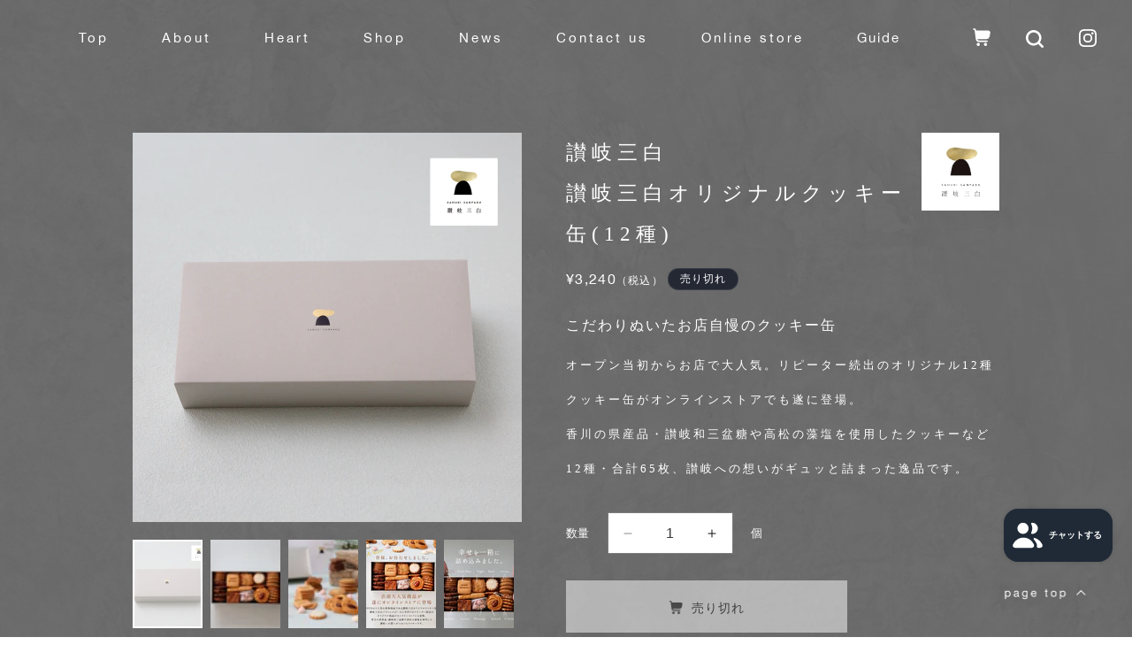

--- FILE ---
content_type: text/html; charset=utf-8
request_url: https://sanuki-sanpaku.com/products/12%E7%A8%AE%E3%82%AF%E3%83%83%E3%82%AD%E3%83%BC%E7%BC%B6
body_size: 25225
content:
<!doctype html>
<html class="no-js" lang="ja">
  <head>
    <meta charset="utf-8">
    <meta http-equiv="X-UA-Compatible" content="IE=edge">
    <meta name="viewport" content="width=device-width,initial-scale=1">
    <meta name="theme-color" content="">
    <link rel="canonical" href="https://sanuki-sanpaku.com/products/12%e7%a8%ae%e3%82%af%e3%83%83%e3%82%ad%e3%83%bc%e7%bc%b6"><link rel="icon" type="image/png" href="//sanuki-sanpaku.com/cdn/shop/files/favicon.jpg?crop=center&height=32&v=1698397999&width=32"><link rel="preconnect" href="https://fonts.shopifycdn.com" crossorigin><title>
      讃岐三白オリジナルクッキー缶(12種)
</title>

    
      <meta name="description" content="こだわりぬいたお店自慢のクッキー缶 オープン当初からお店で大人気。リピーター続出のオリジナル12種クッキー缶がオンラインストアでも遂に登場。香川の県産品・讃岐和三盆糖や高松の藻塩を使用したクッキーなど12種・合計65枚、讃岐への想いがギュッと詰まった逸品です。">
    

    

<meta property="og:site_name" content="讃岐三白">
<meta property="og:url" content="https://sanuki-sanpaku.com/products/12%e7%a8%ae%e3%82%af%e3%83%83%e3%82%ad%e3%83%bc%e7%bc%b6">
<meta property="og:title" content="讃岐三白オリジナルクッキー缶(12種)">
<meta property="og:type" content="product">
<meta property="og:description" content="こだわりぬいたお店自慢のクッキー缶 オープン当初からお店で大人気。リピーター続出のオリジナル12種クッキー缶がオンラインストアでも遂に登場。香川の県産品・讃岐和三盆糖や高松の藻塩を使用したクッキーなど12種・合計65枚、讃岐への想いがギュッと詰まった逸品です。"><meta property="og:image" content="http://sanuki-sanpaku.com/cdn/shop/files/2024-03-1919.29.08.png?v=1710844293">
  <meta property="og:image:secure_url" content="https://sanuki-sanpaku.com/cdn/shop/files/2024-03-1919.29.08.png?v=1710844293">
  <meta property="og:image:width" content="1856">
  <meta property="og:image:height" content="1856"><meta property="og:price:amount" content="3,000">
  <meta property="og:price:currency" content="JPY"><meta name="twitter:card" content="summary_large_image">
<meta name="twitter:title" content="讃岐三白オリジナルクッキー缶(12種)">
<meta name="twitter:description" content="こだわりぬいたお店自慢のクッキー缶 オープン当初からお店で大人気。リピーター続出のオリジナル12種クッキー缶がオンラインストアでも遂に登場。香川の県産品・讃岐和三盆糖や高松の藻塩を使用したクッキーなど12種・合計65枚、讃岐への想いがギュッと詰まった逸品です。">


    <script src="//sanuki-sanpaku.com/cdn/shop/t/10/assets/constants.js?v=58251544750838685771708412479" defer="defer"></script>
    <script src="//sanuki-sanpaku.com/cdn/shop/t/10/assets/pubsub.js?v=158357773527763999511708412479" defer="defer"></script>
    <script src="//sanuki-sanpaku.com/cdn/shop/t/10/assets/global.js?v=54939145903281508041708412479" defer="defer"></script><script src="//sanuki-sanpaku.com/cdn/shop/t/10/assets/animations.js?v=88693664871331136111708412479" defer="defer"></script><script>
      (function(d) {
        var config = {
          kitId: 'pqk8ecq',
          scriptTimeout: 3000,
          async: true
        },
        h=d.documentElement,t=setTimeout(function(){h.className=h.className.replace(/\bwf-loading\b/g,"")+" wf-inactive";},config.scriptTimeout),tk=d.createElement("script"),f=false,s=d.getElementsByTagName("script")[0],a;h.className+=" wf-loading";tk.src='https://use.typekit.net/'+config.kitId+'.js';tk.async=true;tk.onload=tk.onreadystatechange=function(){a=this.readyState;if(f||a&&a!="complete"&&a!="loaded")return;f=true;clearTimeout(t);try{Typekit.load(config)}catch(e){}};s.parentNode.insertBefore(tk,s)
      })(document);
    </script>

    <script>window.performance && window.performance.mark && window.performance.mark('shopify.content_for_header.start');</script><meta name="facebook-domain-verification" content="lorn2iojmyg78woczbbm757f1aru50">
<meta id="shopify-digital-wallet" name="shopify-digital-wallet" content="/83515736383/digital_wallets/dialog">
<meta name="shopify-checkout-api-token" content="8d864265d4665773f8296ed6c34e621c">
<meta id="in-context-paypal-metadata" data-shop-id="83515736383" data-venmo-supported="false" data-environment="production" data-locale="ja_JP" data-paypal-v4="true" data-currency="JPY">
<link rel="alternate" type="application/json+oembed" href="https://sanuki-sanpaku.com/products/12%e7%a8%ae%e3%82%af%e3%83%83%e3%82%ad%e3%83%bc%e7%bc%b6.oembed">
<script async="async" src="/checkouts/internal/preloads.js?locale=ja-JP"></script>
<link rel="preconnect" href="https://shop.app" crossorigin="anonymous">
<script async="async" src="https://shop.app/checkouts/internal/preloads.js?locale=ja-JP&shop_id=83515736383" crossorigin="anonymous"></script>
<script id="apple-pay-shop-capabilities" type="application/json">{"shopId":83515736383,"countryCode":"JP","currencyCode":"JPY","merchantCapabilities":["supports3DS"],"merchantId":"gid:\/\/shopify\/Shop\/83515736383","merchantName":"讃岐三白","requiredBillingContactFields":["postalAddress","email","phone"],"requiredShippingContactFields":["postalAddress","email","phone"],"shippingType":"shipping","supportedNetworks":["visa","masterCard","amex","jcb","discover"],"total":{"type":"pending","label":"讃岐三白","amount":"1.00"},"shopifyPaymentsEnabled":true,"supportsSubscriptions":true}</script>
<script id="shopify-features" type="application/json">{"accessToken":"8d864265d4665773f8296ed6c34e621c","betas":["rich-media-storefront-analytics"],"domain":"sanuki-sanpaku.com","predictiveSearch":false,"shopId":83515736383,"locale":"ja"}</script>
<script>var Shopify = Shopify || {};
Shopify.shop = "ed58bb-2.myshopify.com";
Shopify.locale = "ja";
Shopify.currency = {"active":"JPY","rate":"1.0"};
Shopify.country = "JP";
Shopify.theme = {"name":"store_theme_v04_240220","id":165863293247,"schema_name":"Dawn","schema_version":"11.0.0","theme_store_id":887,"role":"main"};
Shopify.theme.handle = "null";
Shopify.theme.style = {"id":null,"handle":null};
Shopify.cdnHost = "sanuki-sanpaku.com/cdn";
Shopify.routes = Shopify.routes || {};
Shopify.routes.root = "/";</script>
<script type="module">!function(o){(o.Shopify=o.Shopify||{}).modules=!0}(window);</script>
<script>!function(o){function n(){var o=[];function n(){o.push(Array.prototype.slice.apply(arguments))}return n.q=o,n}var t=o.Shopify=o.Shopify||{};t.loadFeatures=n(),t.autoloadFeatures=n()}(window);</script>
<script>
  window.ShopifyPay = window.ShopifyPay || {};
  window.ShopifyPay.apiHost = "shop.app\/pay";
  window.ShopifyPay.redirectState = null;
</script>
<script id="shop-js-analytics" type="application/json">{"pageType":"product"}</script>
<script defer="defer" async type="module" src="//sanuki-sanpaku.com/cdn/shopifycloud/shop-js/modules/v2/client.init-shop-cart-sync_PyU3Cxph.ja.esm.js"></script>
<script defer="defer" async type="module" src="//sanuki-sanpaku.com/cdn/shopifycloud/shop-js/modules/v2/chunk.common_3XpQ5sgE.esm.js"></script>
<script type="module">
  await import("//sanuki-sanpaku.com/cdn/shopifycloud/shop-js/modules/v2/client.init-shop-cart-sync_PyU3Cxph.ja.esm.js");
await import("//sanuki-sanpaku.com/cdn/shopifycloud/shop-js/modules/v2/chunk.common_3XpQ5sgE.esm.js");

  window.Shopify.SignInWithShop?.initShopCartSync?.({"fedCMEnabled":true,"windoidEnabled":true});

</script>
<script>
  window.Shopify = window.Shopify || {};
  if (!window.Shopify.featureAssets) window.Shopify.featureAssets = {};
  window.Shopify.featureAssets['shop-js'] = {"shop-cart-sync":["modules/v2/client.shop-cart-sync_iBe2HkXL.ja.esm.js","modules/v2/chunk.common_3XpQ5sgE.esm.js"],"init-fed-cm":["modules/v2/client.init-fed-cm_4nT_o4d8.ja.esm.js","modules/v2/chunk.common_3XpQ5sgE.esm.js"],"init-windoid":["modules/v2/client.init-windoid_qVCuPx85.ja.esm.js","modules/v2/chunk.common_3XpQ5sgE.esm.js"],"shop-cash-offers":["modules/v2/client.shop-cash-offers_xgnxIoYx.ja.esm.js","modules/v2/chunk.common_3XpQ5sgE.esm.js","modules/v2/chunk.modal_CDmZwZ67.esm.js"],"shop-button":["modules/v2/client.shop-button_D-AUf6XJ.ja.esm.js","modules/v2/chunk.common_3XpQ5sgE.esm.js"],"init-shop-email-lookup-coordinator":["modules/v2/client.init-shop-email-lookup-coordinator_CoiRXg_f.ja.esm.js","modules/v2/chunk.common_3XpQ5sgE.esm.js"],"shop-toast-manager":["modules/v2/client.shop-toast-manager_2q6-qtse.ja.esm.js","modules/v2/chunk.common_3XpQ5sgE.esm.js"],"shop-login-button":["modules/v2/client.shop-login-button_jJCllpG3.ja.esm.js","modules/v2/chunk.common_3XpQ5sgE.esm.js","modules/v2/chunk.modal_CDmZwZ67.esm.js"],"avatar":["modules/v2/client.avatar_BTnouDA3.ja.esm.js"],"init-shop-cart-sync":["modules/v2/client.init-shop-cart-sync_PyU3Cxph.ja.esm.js","modules/v2/chunk.common_3XpQ5sgE.esm.js"],"pay-button":["modules/v2/client.pay-button_DUSCSBhc.ja.esm.js","modules/v2/chunk.common_3XpQ5sgE.esm.js"],"init-shop-for-new-customer-accounts":["modules/v2/client.init-shop-for-new-customer-accounts_CQaxpM10.ja.esm.js","modules/v2/client.shop-login-button_jJCllpG3.ja.esm.js","modules/v2/chunk.common_3XpQ5sgE.esm.js","modules/v2/chunk.modal_CDmZwZ67.esm.js"],"init-customer-accounts-sign-up":["modules/v2/client.init-customer-accounts-sign-up_C8nXD2V_.ja.esm.js","modules/v2/client.shop-login-button_jJCllpG3.ja.esm.js","modules/v2/chunk.common_3XpQ5sgE.esm.js","modules/v2/chunk.modal_CDmZwZ67.esm.js"],"shop-follow-button":["modules/v2/client.shop-follow-button_Cpw2kC42.ja.esm.js","modules/v2/chunk.common_3XpQ5sgE.esm.js","modules/v2/chunk.modal_CDmZwZ67.esm.js"],"checkout-modal":["modules/v2/client.checkout-modal_eFi38ufj.ja.esm.js","modules/v2/chunk.common_3XpQ5sgE.esm.js","modules/v2/chunk.modal_CDmZwZ67.esm.js"],"init-customer-accounts":["modules/v2/client.init-customer-accounts_DjqcXQGc.ja.esm.js","modules/v2/client.shop-login-button_jJCllpG3.ja.esm.js","modules/v2/chunk.common_3XpQ5sgE.esm.js","modules/v2/chunk.modal_CDmZwZ67.esm.js"],"lead-capture":["modules/v2/client.lead-capture_CdXRTdfz.ja.esm.js","modules/v2/chunk.common_3XpQ5sgE.esm.js","modules/v2/chunk.modal_CDmZwZ67.esm.js"],"shop-login":["modules/v2/client.shop-login_C-CHoYGE.ja.esm.js","modules/v2/chunk.common_3XpQ5sgE.esm.js","modules/v2/chunk.modal_CDmZwZ67.esm.js"],"payment-terms":["modules/v2/client.payment-terms_cWctAF1p.ja.esm.js","modules/v2/chunk.common_3XpQ5sgE.esm.js","modules/v2/chunk.modal_CDmZwZ67.esm.js"]};
</script>
<script>(function() {
  var isLoaded = false;
  function asyncLoad() {
    if (isLoaded) return;
    isLoaded = true;
    var urls = ["https:\/\/gift-script-pr.pages.dev\/script.js?shop=ed58bb-2.myshopify.com","\/\/cdn.shopify.com\/proxy\/ad81b9add40ad473ba72d8229703ca624636f4af3fc37fd99609fa65f847d4c2\/shippingmanagerprod.z11.web.core.windows.net\/ed58bb-2.myshopify.com_haiso_datetimespecific.js?v=20251122102043\u0026shop=ed58bb-2.myshopify.com\u0026sp-cache-control=cHVibGljLCBtYXgtYWdlPTkwMA"];
    for (var i = 0; i < urls.length; i++) {
      var s = document.createElement('script');
      s.type = 'text/javascript';
      s.async = true;
      s.src = urls[i];
      var x = document.getElementsByTagName('script')[0];
      x.parentNode.insertBefore(s, x);
    }
  };
  if(window.attachEvent) {
    window.attachEvent('onload', asyncLoad);
  } else {
    window.addEventListener('load', asyncLoad, false);
  }
})();</script>
<script id="__st">var __st={"a":83515736383,"offset":32400,"reqid":"f942df4a-e41c-400f-b351-85db219aec97-1768888611","pageurl":"sanuki-sanpaku.com\/products\/12%E7%A8%AE%E3%82%AF%E3%83%83%E3%82%AD%E3%83%BC%E7%BC%B6","u":"fe2ec0c8e55e","p":"product","rtyp":"product","rid":8936108687679};</script>
<script>window.ShopifyPaypalV4VisibilityTracking = true;</script>
<script id="captcha-bootstrap">!function(){'use strict';const t='contact',e='account',n='new_comment',o=[[t,t],['blogs',n],['comments',n],[t,'customer']],c=[[e,'customer_login'],[e,'guest_login'],[e,'recover_customer_password'],[e,'create_customer']],r=t=>t.map((([t,e])=>`form[action*='/${t}']:not([data-nocaptcha='true']) input[name='form_type'][value='${e}']`)).join(','),a=t=>()=>t?[...document.querySelectorAll(t)].map((t=>t.form)):[];function s(){const t=[...o],e=r(t);return a(e)}const i='password',u='form_key',d=['recaptcha-v3-token','g-recaptcha-response','h-captcha-response',i],f=()=>{try{return window.sessionStorage}catch{return}},m='__shopify_v',_=t=>t.elements[u];function p(t,e,n=!1){try{const o=window.sessionStorage,c=JSON.parse(o.getItem(e)),{data:r}=function(t){const{data:e,action:n}=t;return t[m]||n?{data:e,action:n}:{data:t,action:n}}(c);for(const[e,n]of Object.entries(r))t.elements[e]&&(t.elements[e].value=n);n&&o.removeItem(e)}catch(o){console.error('form repopulation failed',{error:o})}}const l='form_type',E='cptcha';function T(t){t.dataset[E]=!0}const w=window,h=w.document,L='Shopify',v='ce_forms',y='captcha';let A=!1;((t,e)=>{const n=(g='f06e6c50-85a8-45c8-87d0-21a2b65856fe',I='https://cdn.shopify.com/shopifycloud/storefront-forms-hcaptcha/ce_storefront_forms_captcha_hcaptcha.v1.5.2.iife.js',D={infoText:'hCaptchaによる保護',privacyText:'プライバシー',termsText:'利用規約'},(t,e,n)=>{const o=w[L][v],c=o.bindForm;if(c)return c(t,g,e,D).then(n);var r;o.q.push([[t,g,e,D],n]),r=I,A||(h.body.append(Object.assign(h.createElement('script'),{id:'captcha-provider',async:!0,src:r})),A=!0)});var g,I,D;w[L]=w[L]||{},w[L][v]=w[L][v]||{},w[L][v].q=[],w[L][y]=w[L][y]||{},w[L][y].protect=function(t,e){n(t,void 0,e),T(t)},Object.freeze(w[L][y]),function(t,e,n,w,h,L){const[v,y,A,g]=function(t,e,n){const i=e?o:[],u=t?c:[],d=[...i,...u],f=r(d),m=r(i),_=r(d.filter((([t,e])=>n.includes(e))));return[a(f),a(m),a(_),s()]}(w,h,L),I=t=>{const e=t.target;return e instanceof HTMLFormElement?e:e&&e.form},D=t=>v().includes(t);t.addEventListener('submit',(t=>{const e=I(t);if(!e)return;const n=D(e)&&!e.dataset.hcaptchaBound&&!e.dataset.recaptchaBound,o=_(e),c=g().includes(e)&&(!o||!o.value);(n||c)&&t.preventDefault(),c&&!n&&(function(t){try{if(!f())return;!function(t){const e=f();if(!e)return;const n=_(t);if(!n)return;const o=n.value;o&&e.removeItem(o)}(t);const e=Array.from(Array(32),(()=>Math.random().toString(36)[2])).join('');!function(t,e){_(t)||t.append(Object.assign(document.createElement('input'),{type:'hidden',name:u})),t.elements[u].value=e}(t,e),function(t,e){const n=f();if(!n)return;const o=[...t.querySelectorAll(`input[type='${i}']`)].map((({name:t})=>t)),c=[...d,...o],r={};for(const[a,s]of new FormData(t).entries())c.includes(a)||(r[a]=s);n.setItem(e,JSON.stringify({[m]:1,action:t.action,data:r}))}(t,e)}catch(e){console.error('failed to persist form',e)}}(e),e.submit())}));const S=(t,e)=>{t&&!t.dataset[E]&&(n(t,e.some((e=>e===t))),T(t))};for(const o of['focusin','change'])t.addEventListener(o,(t=>{const e=I(t);D(e)&&S(e,y())}));const B=e.get('form_key'),M=e.get(l),P=B&&M;t.addEventListener('DOMContentLoaded',(()=>{const t=y();if(P)for(const e of t)e.elements[l].value===M&&p(e,B);[...new Set([...A(),...v().filter((t=>'true'===t.dataset.shopifyCaptcha))])].forEach((e=>S(e,t)))}))}(h,new URLSearchParams(w.location.search),n,t,e,['guest_login'])})(!0,!0)}();</script>
<script integrity="sha256-4kQ18oKyAcykRKYeNunJcIwy7WH5gtpwJnB7kiuLZ1E=" data-source-attribution="shopify.loadfeatures" defer="defer" src="//sanuki-sanpaku.com/cdn/shopifycloud/storefront/assets/storefront/load_feature-a0a9edcb.js" crossorigin="anonymous"></script>
<script crossorigin="anonymous" defer="defer" src="//sanuki-sanpaku.com/cdn/shopifycloud/storefront/assets/shopify_pay/storefront-65b4c6d7.js?v=20250812"></script>
<script data-source-attribution="shopify.dynamic_checkout.dynamic.init">var Shopify=Shopify||{};Shopify.PaymentButton=Shopify.PaymentButton||{isStorefrontPortableWallets:!0,init:function(){window.Shopify.PaymentButton.init=function(){};var t=document.createElement("script");t.src="https://sanuki-sanpaku.com/cdn/shopifycloud/portable-wallets/latest/portable-wallets.ja.js",t.type="module",document.head.appendChild(t)}};
</script>
<script data-source-attribution="shopify.dynamic_checkout.buyer_consent">
  function portableWalletsHideBuyerConsent(e){var t=document.getElementById("shopify-buyer-consent"),n=document.getElementById("shopify-subscription-policy-button");t&&n&&(t.classList.add("hidden"),t.setAttribute("aria-hidden","true"),n.removeEventListener("click",e))}function portableWalletsShowBuyerConsent(e){var t=document.getElementById("shopify-buyer-consent"),n=document.getElementById("shopify-subscription-policy-button");t&&n&&(t.classList.remove("hidden"),t.removeAttribute("aria-hidden"),n.addEventListener("click",e))}window.Shopify?.PaymentButton&&(window.Shopify.PaymentButton.hideBuyerConsent=portableWalletsHideBuyerConsent,window.Shopify.PaymentButton.showBuyerConsent=portableWalletsShowBuyerConsent);
</script>
<script>
  function portableWalletsCleanup(e){e&&e.src&&console.error("Failed to load portable wallets script "+e.src);var t=document.querySelectorAll("shopify-accelerated-checkout .shopify-payment-button__skeleton, shopify-accelerated-checkout-cart .wallet-cart-button__skeleton"),e=document.getElementById("shopify-buyer-consent");for(let e=0;e<t.length;e++)t[e].remove();e&&e.remove()}function portableWalletsNotLoadedAsModule(e){e instanceof ErrorEvent&&"string"==typeof e.message&&e.message.includes("import.meta")&&"string"==typeof e.filename&&e.filename.includes("portable-wallets")&&(window.removeEventListener("error",portableWalletsNotLoadedAsModule),window.Shopify.PaymentButton.failedToLoad=e,"loading"===document.readyState?document.addEventListener("DOMContentLoaded",window.Shopify.PaymentButton.init):window.Shopify.PaymentButton.init())}window.addEventListener("error",portableWalletsNotLoadedAsModule);
</script>

<script type="module" src="https://sanuki-sanpaku.com/cdn/shopifycloud/portable-wallets/latest/portable-wallets.ja.js" onError="portableWalletsCleanup(this)" crossorigin="anonymous"></script>
<script nomodule>
  document.addEventListener("DOMContentLoaded", portableWalletsCleanup);
</script>

<link id="shopify-accelerated-checkout-styles" rel="stylesheet" media="screen" href="https://sanuki-sanpaku.com/cdn/shopifycloud/portable-wallets/latest/accelerated-checkout-backwards-compat.css" crossorigin="anonymous">
<style id="shopify-accelerated-checkout-cart">
        #shopify-buyer-consent {
  margin-top: 1em;
  display: inline-block;
  width: 100%;
}

#shopify-buyer-consent.hidden {
  display: none;
}

#shopify-subscription-policy-button {
  background: none;
  border: none;
  padding: 0;
  text-decoration: underline;
  font-size: inherit;
  cursor: pointer;
}

#shopify-subscription-policy-button::before {
  box-shadow: none;
}

      </style>

<script>window.performance && window.performance.mark && window.performance.mark('shopify.content_for_header.end');</script>


    <style data-shopify>
      @font-face {
  font-family: Assistant;
  font-weight: 400;
  font-style: normal;
  font-display: swap;
  src: url("//sanuki-sanpaku.com/cdn/fonts/assistant/assistant_n4.9120912a469cad1cc292572851508ca49d12e768.woff2") format("woff2"),
       url("//sanuki-sanpaku.com/cdn/fonts/assistant/assistant_n4.6e9875ce64e0fefcd3f4446b7ec9036b3ddd2985.woff") format("woff");
}

      @font-face {
  font-family: Assistant;
  font-weight: 700;
  font-style: normal;
  font-display: swap;
  src: url("//sanuki-sanpaku.com/cdn/fonts/assistant/assistant_n7.bf44452348ec8b8efa3aa3068825305886b1c83c.woff2") format("woff2"),
       url("//sanuki-sanpaku.com/cdn/fonts/assistant/assistant_n7.0c887fee83f6b3bda822f1150b912c72da0f7b64.woff") format("woff");
}

      
      
      @font-face {
  font-family: Assistant;
  font-weight: 400;
  font-style: normal;
  font-display: swap;
  src: url("//sanuki-sanpaku.com/cdn/fonts/assistant/assistant_n4.9120912a469cad1cc292572851508ca49d12e768.woff2") format("woff2"),
       url("//sanuki-sanpaku.com/cdn/fonts/assistant/assistant_n4.6e9875ce64e0fefcd3f4446b7ec9036b3ddd2985.woff") format("woff");
}


      
        :root,
        .color-background-1 {
          --color-background: 255,255,255;
        
          --gradient-background: #ffffff;
        
        --color-foreground: 18,18,18;
        --color-shadow: 18,18,18;
        --color-button: 18,18,18;
        --color-button-text: 255,255,255;
        --color-secondary-button: 255,255,255;
        --color-secondary-button-text: 18,18,18;
        --color-link: 18,18,18;
        --color-badge-foreground: 18,18,18;
        --color-badge-background: 255,255,255;
        --color-badge-border: 18,18,18;
        --payment-terms-background-color: rgb(255 255 255);
      }
      
        
        .color-background-2 {
          --color-background: 243,243,243;
        
          --gradient-background: #f3f3f3;
        
        --color-foreground: 18,18,18;
        --color-shadow: 18,18,18;
        --color-button: 18,18,18;
        --color-button-text: 243,243,243;
        --color-secondary-button: 243,243,243;
        --color-secondary-button-text: 18,18,18;
        --color-link: 18,18,18;
        --color-badge-foreground: 18,18,18;
        --color-badge-background: 243,243,243;
        --color-badge-border: 18,18,18;
        --payment-terms-background-color: rgb(243 243 243);
      }
      
        
        .color-inverse {
          --color-background: 36,40,51;
        
          --gradient-background: #242833;
        
        --color-foreground: 255,255,255;
        --color-shadow: 18,18,18;
        --color-button: 255,255,255;
        --color-button-text: 0,0,0;
        --color-secondary-button: 36,40,51;
        --color-secondary-button-text: 255,255,255;
        --color-link: 255,255,255;
        --color-badge-foreground: 255,255,255;
        --color-badge-background: 36,40,51;
        --color-badge-border: 255,255,255;
        --payment-terms-background-color: rgb(36 40 51);
      }
      
        
        .color-accent-1 {
          --color-background: 18,18,18;
        
          --gradient-background: #121212;
        
        --color-foreground: 255,255,255;
        --color-shadow: 18,18,18;
        --color-button: 255,255,255;
        --color-button-text: 18,18,18;
        --color-secondary-button: 18,18,18;
        --color-secondary-button-text: 255,255,255;
        --color-link: 255,255,255;
        --color-badge-foreground: 255,255,255;
        --color-badge-background: 18,18,18;
        --color-badge-border: 255,255,255;
        --payment-terms-background-color: rgb(18 18 18);
      }
      
        
        .color-accent-2 {
          --color-background: 51,79,180;
        
          --gradient-background: #334fb4;
        
        --color-foreground: 255,255,255;
        --color-shadow: 18,18,18;
        --color-button: 255,255,255;
        --color-button-text: 51,79,180;
        --color-secondary-button: 51,79,180;
        --color-secondary-button-text: 255,255,255;
        --color-link: 255,255,255;
        --color-badge-foreground: 255,255,255;
        --color-badge-background: 51,79,180;
        --color-badge-border: 255,255,255;
        --payment-terms-background-color: rgb(51 79 180);
      }
      
        
        .color-scheme-431a3fcc-069e-4ba5-bb04-982859e20254 {
          --color-background: 0,0,0;
        
          --gradient-background: rgba(0,0,0,0);
        
        --color-foreground: 18,18,18;
        --color-shadow: 18,18,18;
        --color-button: 18,18,18;
        --color-button-text: 18,18,18;
        --color-secondary-button: 0,0,0;
        --color-secondary-button-text: 18,18,18;
        --color-link: 18,18,18;
        --color-badge-foreground: 18,18,18;
        --color-badge-background: 0,0,0;
        --color-badge-border: 18,18,18;
        --payment-terms-background-color: rgb(0 0 0);
      }
      

      body, .color-background-1, .color-background-2, .color-inverse, .color-accent-1, .color-accent-2, .color-scheme-431a3fcc-069e-4ba5-bb04-982859e20254 {
        color: rgba(var(--color-foreground), 0.75);
        background-color: rgb(var(--color-background));
      }

      :root {
        --font-body-family: Assistant, sans-serif;
        --font-body-style: normal;
        --font-body-weight: 400;
        --font-body-weight-bold: 700;

        --font-heading-family: Assistant, sans-serif;
        --font-heading-style: normal;
        --font-heading-weight: 400;

        --font-body-scale: 1.0;
        --font-heading-scale: 1.0;

        --media-padding: px;
        --media-border-opacity: 0.05;
        --media-border-width: 1px;
        --media-radius: 0px;
        --media-shadow-opacity: 0.0;
        --media-shadow-horizontal-offset: 0px;
        --media-shadow-vertical-offset: 4px;
        --media-shadow-blur-radius: 5px;
        --media-shadow-visible: 0;

        --page-width: 120rem;
        --page-width-margin: 0rem;

        --product-card-image-padding: 0.0rem;
        --product-card-corner-radius: 0.0rem;
        --product-card-text-alignment: left;
        --product-card-border-width: 0.0rem;
        --product-card-border-opacity: 0.1;
        --product-card-shadow-opacity: 0.0;
        --product-card-shadow-visible: 0;
        --product-card-shadow-horizontal-offset: 0.0rem;
        --product-card-shadow-vertical-offset: 0.4rem;
        --product-card-shadow-blur-radius: 0.5rem;

        --collection-card-image-padding: 0.0rem;
        --collection-card-corner-radius: 0.0rem;
        --collection-card-text-alignment: left;
        --collection-card-border-width: 0.0rem;
        --collection-card-border-opacity: 0.1;
        --collection-card-shadow-opacity: 0.0;
        --collection-card-shadow-visible: 0;
        --collection-card-shadow-horizontal-offset: 0.0rem;
        --collection-card-shadow-vertical-offset: 0.4rem;
        --collection-card-shadow-blur-radius: 0.5rem;

        --blog-card-image-padding: 0.0rem;
        --blog-card-corner-radius: 0.0rem;
        --blog-card-text-alignment: left;
        --blog-card-border-width: 0.0rem;
        --blog-card-border-opacity: 0.1;
        --blog-card-shadow-opacity: 0.0;
        --blog-card-shadow-visible: 0;
        --blog-card-shadow-horizontal-offset: 0.0rem;
        --blog-card-shadow-vertical-offset: 0.4rem;
        --blog-card-shadow-blur-radius: 0.5rem;

        --badge-corner-radius: 4.0rem;

        --popup-border-width: 1px;
        --popup-border-opacity: 0.1;
        --popup-corner-radius: 0px;
        --popup-shadow-opacity: 0.05;
        --popup-shadow-horizontal-offset: 0px;
        --popup-shadow-vertical-offset: 4px;
        --popup-shadow-blur-radius: 5px;

        --drawer-border-width: 1px;
        --drawer-border-opacity: 0.1;
        --drawer-shadow-opacity: 0.0;
        --drawer-shadow-horizontal-offset: 0px;
        --drawer-shadow-vertical-offset: 4px;
        --drawer-shadow-blur-radius: 5px;

        --spacing-sections-desktop: 0px;
        --spacing-sections-mobile: 0px;

        --grid-desktop-vertical-spacing: 8px;
        --grid-desktop-horizontal-spacing: 8px;
        --grid-mobile-vertical-spacing: 4px;
        --grid-mobile-horizontal-spacing: 4px;

        --text-boxes-border-opacity: 0.1;
        --text-boxes-border-width: 0px;
        --text-boxes-radius: 0px;
        --text-boxes-shadow-opacity: 0.0;
        --text-boxes-shadow-visible: 0;
        --text-boxes-shadow-horizontal-offset: 0px;
        --text-boxes-shadow-vertical-offset: 4px;
        --text-boxes-shadow-blur-radius: 5px;

        --buttons-radius: 0px;
        --buttons-radius-outset: 0px;
        --buttons-border-width: 1px;
        --buttons-border-opacity: 1.0;
        --buttons-shadow-opacity: 0.0;
        --buttons-shadow-visible: 0;
        --buttons-shadow-horizontal-offset: 0px;
        --buttons-shadow-vertical-offset: 4px;
        --buttons-shadow-blur-radius: 5px;
        --buttons-border-offset: 0px;

        --inputs-radius: 0px;
        --inputs-border-width: 1px;
        --inputs-border-opacity: 0.55;
        --inputs-shadow-opacity: 0.0;
        --inputs-shadow-horizontal-offset: 0px;
        --inputs-margin-offset: 0px;
        --inputs-shadow-vertical-offset: 4px;
        --inputs-shadow-blur-radius: 5px;
        --inputs-radius-outset: 0px;

        --variant-pills-radius: 40px;
        --variant-pills-border-width: 1px;
        --variant-pills-border-opacity: 0.55;
        --variant-pills-shadow-opacity: 0.0;
        --variant-pills-shadow-horizontal-offset: 0px;
        --variant-pills-shadow-vertical-offset: 4px;
        --variant-pills-shadow-blur-radius: 5px;
      }

      *,
      *::before,
      *::after {
        box-sizing: inherit;
      }

      html {
        box-sizing: border-box;
        font-size: calc(var(--font-body-scale) * 62.5%);
        height: 100%;
      }

      body {
        display: grid;
        grid-template-rows: auto auto 1fr auto;
        grid-template-columns: 100%;
        min-height: 100%;
        margin: 0;
        font-size: 1.5rem;
        letter-spacing: 0.06rem;
        line-height: calc(1 + 0.8 / var(--font-body-scale));
        font-family: var(--font-body-family);
        font-style: var(--font-body-style);
        font-weight: var(--font-body-weight);
      }

      @media screen and (min-width: 750px) {
        body {
          font-size: 1.6rem;
        }
      }
    </style>

    <link href="//sanuki-sanpaku.com/cdn/shop/t/10/assets/base.css?v=165191016556652226921708412479" rel="stylesheet" type="text/css" media="all" />
<link rel="preload" as="font" href="//sanuki-sanpaku.com/cdn/fonts/assistant/assistant_n4.9120912a469cad1cc292572851508ca49d12e768.woff2" type="font/woff2" crossorigin><link rel="preload" as="font" href="//sanuki-sanpaku.com/cdn/fonts/assistant/assistant_n4.9120912a469cad1cc292572851508ca49d12e768.woff2" type="font/woff2" crossorigin><link
        rel="stylesheet"
        href="//sanuki-sanpaku.com/cdn/shop/t/10/assets/component-predictive-search.css?v=118923337488134913561708412479"
        media="print"
        onload="this.media='all'"
      ><link rel="stylesheet" type="text/css" href="//cdn.jsdelivr.net/npm/slick-carousel@1.8.1/slick/slick.css"/>
    <link href="//sanuki-sanpaku.com/cdn/shop/t/10/assets/all_shop_style.css?v=168197413237698854111733889269" rel="stylesheet" type="text/css" media="all" />

    <script>
      document.documentElement.className = document.documentElement.className.replace('no-js', 'js');
      if (Shopify.designMode) {
        document.documentElement.classList.add('shopify-design-mode');
      }
    </script>
  <script src="https://cdn.shopify.com/extensions/e4b3a77b-20c9-4161-b1bb-deb87046128d/inbox-1253/assets/inbox-chat-loader.js" type="text/javascript" defer="defer"></script>
<link href="https://monorail-edge.shopifysvc.com" rel="dns-prefetch">
<script>(function(){if ("sendBeacon" in navigator && "performance" in window) {try {var session_token_from_headers = performance.getEntriesByType('navigation')[0].serverTiming.find(x => x.name == '_s').description;} catch {var session_token_from_headers = undefined;}var session_cookie_matches = document.cookie.match(/_shopify_s=([^;]*)/);var session_token_from_cookie = session_cookie_matches && session_cookie_matches.length === 2 ? session_cookie_matches[1] : "";var session_token = session_token_from_headers || session_token_from_cookie || "";function handle_abandonment_event(e) {var entries = performance.getEntries().filter(function(entry) {return /monorail-edge.shopifysvc.com/.test(entry.name);});if (!window.abandonment_tracked && entries.length === 0) {window.abandonment_tracked = true;var currentMs = Date.now();var navigation_start = performance.timing.navigationStart;var payload = {shop_id: 83515736383,url: window.location.href,navigation_start,duration: currentMs - navigation_start,session_token,page_type: "product"};window.navigator.sendBeacon("https://monorail-edge.shopifysvc.com/v1/produce", JSON.stringify({schema_id: "online_store_buyer_site_abandonment/1.1",payload: payload,metadata: {event_created_at_ms: currentMs,event_sent_at_ms: currentMs}}));}}window.addEventListener('pagehide', handle_abandonment_event);}}());</script>
<script id="web-pixels-manager-setup">(function e(e,d,r,n,o){if(void 0===o&&(o={}),!Boolean(null===(a=null===(i=window.Shopify)||void 0===i?void 0:i.analytics)||void 0===a?void 0:a.replayQueue)){var i,a;window.Shopify=window.Shopify||{};var t=window.Shopify;t.analytics=t.analytics||{};var s=t.analytics;s.replayQueue=[],s.publish=function(e,d,r){return s.replayQueue.push([e,d,r]),!0};try{self.performance.mark("wpm:start")}catch(e){}var l=function(){var e={modern:/Edge?\/(1{2}[4-9]|1[2-9]\d|[2-9]\d{2}|\d{4,})\.\d+(\.\d+|)|Firefox\/(1{2}[4-9]|1[2-9]\d|[2-9]\d{2}|\d{4,})\.\d+(\.\d+|)|Chrom(ium|e)\/(9{2}|\d{3,})\.\d+(\.\d+|)|(Maci|X1{2}).+ Version\/(15\.\d+|(1[6-9]|[2-9]\d|\d{3,})\.\d+)([,.]\d+|)( \(\w+\)|)( Mobile\/\w+|) Safari\/|Chrome.+OPR\/(9{2}|\d{3,})\.\d+\.\d+|(CPU[ +]OS|iPhone[ +]OS|CPU[ +]iPhone|CPU IPhone OS|CPU iPad OS)[ +]+(15[._]\d+|(1[6-9]|[2-9]\d|\d{3,})[._]\d+)([._]\d+|)|Android:?[ /-](13[3-9]|1[4-9]\d|[2-9]\d{2}|\d{4,})(\.\d+|)(\.\d+|)|Android.+Firefox\/(13[5-9]|1[4-9]\d|[2-9]\d{2}|\d{4,})\.\d+(\.\d+|)|Android.+Chrom(ium|e)\/(13[3-9]|1[4-9]\d|[2-9]\d{2}|\d{4,})\.\d+(\.\d+|)|SamsungBrowser\/([2-9]\d|\d{3,})\.\d+/,legacy:/Edge?\/(1[6-9]|[2-9]\d|\d{3,})\.\d+(\.\d+|)|Firefox\/(5[4-9]|[6-9]\d|\d{3,})\.\d+(\.\d+|)|Chrom(ium|e)\/(5[1-9]|[6-9]\d|\d{3,})\.\d+(\.\d+|)([\d.]+$|.*Safari\/(?![\d.]+ Edge\/[\d.]+$))|(Maci|X1{2}).+ Version\/(10\.\d+|(1[1-9]|[2-9]\d|\d{3,})\.\d+)([,.]\d+|)( \(\w+\)|)( Mobile\/\w+|) Safari\/|Chrome.+OPR\/(3[89]|[4-9]\d|\d{3,})\.\d+\.\d+|(CPU[ +]OS|iPhone[ +]OS|CPU[ +]iPhone|CPU IPhone OS|CPU iPad OS)[ +]+(10[._]\d+|(1[1-9]|[2-9]\d|\d{3,})[._]\d+)([._]\d+|)|Android:?[ /-](13[3-9]|1[4-9]\d|[2-9]\d{2}|\d{4,})(\.\d+|)(\.\d+|)|Mobile Safari.+OPR\/([89]\d|\d{3,})\.\d+\.\d+|Android.+Firefox\/(13[5-9]|1[4-9]\d|[2-9]\d{2}|\d{4,})\.\d+(\.\d+|)|Android.+Chrom(ium|e)\/(13[3-9]|1[4-9]\d|[2-9]\d{2}|\d{4,})\.\d+(\.\d+|)|Android.+(UC? ?Browser|UCWEB|U3)[ /]?(15\.([5-9]|\d{2,})|(1[6-9]|[2-9]\d|\d{3,})\.\d+)\.\d+|SamsungBrowser\/(5\.\d+|([6-9]|\d{2,})\.\d+)|Android.+MQ{2}Browser\/(14(\.(9|\d{2,})|)|(1[5-9]|[2-9]\d|\d{3,})(\.\d+|))(\.\d+|)|K[Aa][Ii]OS\/(3\.\d+|([4-9]|\d{2,})\.\d+)(\.\d+|)/},d=e.modern,r=e.legacy,n=navigator.userAgent;return n.match(d)?"modern":n.match(r)?"legacy":"unknown"}(),u="modern"===l?"modern":"legacy",c=(null!=n?n:{modern:"",legacy:""})[u],f=function(e){return[e.baseUrl,"/wpm","/b",e.hashVersion,"modern"===e.buildTarget?"m":"l",".js"].join("")}({baseUrl:d,hashVersion:r,buildTarget:u}),m=function(e){var d=e.version,r=e.bundleTarget,n=e.surface,o=e.pageUrl,i=e.monorailEndpoint;return{emit:function(e){var a=e.status,t=e.errorMsg,s=(new Date).getTime(),l=JSON.stringify({metadata:{event_sent_at_ms:s},events:[{schema_id:"web_pixels_manager_load/3.1",payload:{version:d,bundle_target:r,page_url:o,status:a,surface:n,error_msg:t},metadata:{event_created_at_ms:s}}]});if(!i)return console&&console.warn&&console.warn("[Web Pixels Manager] No Monorail endpoint provided, skipping logging."),!1;try{return self.navigator.sendBeacon.bind(self.navigator)(i,l)}catch(e){}var u=new XMLHttpRequest;try{return u.open("POST",i,!0),u.setRequestHeader("Content-Type","text/plain"),u.send(l),!0}catch(e){return console&&console.warn&&console.warn("[Web Pixels Manager] Got an unhandled error while logging to Monorail."),!1}}}}({version:r,bundleTarget:l,surface:e.surface,pageUrl:self.location.href,monorailEndpoint:e.monorailEndpoint});try{o.browserTarget=l,function(e){var d=e.src,r=e.async,n=void 0===r||r,o=e.onload,i=e.onerror,a=e.sri,t=e.scriptDataAttributes,s=void 0===t?{}:t,l=document.createElement("script"),u=document.querySelector("head"),c=document.querySelector("body");if(l.async=n,l.src=d,a&&(l.integrity=a,l.crossOrigin="anonymous"),s)for(var f in s)if(Object.prototype.hasOwnProperty.call(s,f))try{l.dataset[f]=s[f]}catch(e){}if(o&&l.addEventListener("load",o),i&&l.addEventListener("error",i),u)u.appendChild(l);else{if(!c)throw new Error("Did not find a head or body element to append the script");c.appendChild(l)}}({src:f,async:!0,onload:function(){if(!function(){var e,d;return Boolean(null===(d=null===(e=window.Shopify)||void 0===e?void 0:e.analytics)||void 0===d?void 0:d.initialized)}()){var d=window.webPixelsManager.init(e)||void 0;if(d){var r=window.Shopify.analytics;r.replayQueue.forEach((function(e){var r=e[0],n=e[1],o=e[2];d.publishCustomEvent(r,n,o)})),r.replayQueue=[],r.publish=d.publishCustomEvent,r.visitor=d.visitor,r.initialized=!0}}},onerror:function(){return m.emit({status:"failed",errorMsg:"".concat(f," has failed to load")})},sri:function(e){var d=/^sha384-[A-Za-z0-9+/=]+$/;return"string"==typeof e&&d.test(e)}(c)?c:"",scriptDataAttributes:o}),m.emit({status:"loading"})}catch(e){m.emit({status:"failed",errorMsg:(null==e?void 0:e.message)||"Unknown error"})}}})({shopId: 83515736383,storefrontBaseUrl: "https://sanuki-sanpaku.com",extensionsBaseUrl: "https://extensions.shopifycdn.com/cdn/shopifycloud/web-pixels-manager",monorailEndpoint: "https://monorail-edge.shopifysvc.com/unstable/produce_batch",surface: "storefront-renderer",enabledBetaFlags: ["2dca8a86"],webPixelsConfigList: [{"id":"831750463","configuration":"{\"config\":\"{\\\"pixel_id\\\":\\\"G-HRM671CKWH\\\",\\\"gtag_events\\\":[{\\\"type\\\":\\\"purchase\\\",\\\"action_label\\\":\\\"G-HRM671CKWH\\\"},{\\\"type\\\":\\\"page_view\\\",\\\"action_label\\\":\\\"G-HRM671CKWH\\\"},{\\\"type\\\":\\\"view_item\\\",\\\"action_label\\\":\\\"G-HRM671CKWH\\\"},{\\\"type\\\":\\\"search\\\",\\\"action_label\\\":\\\"G-HRM671CKWH\\\"},{\\\"type\\\":\\\"add_to_cart\\\",\\\"action_label\\\":\\\"G-HRM671CKWH\\\"},{\\\"type\\\":\\\"begin_checkout\\\",\\\"action_label\\\":\\\"G-HRM671CKWH\\\"},{\\\"type\\\":\\\"add_payment_info\\\",\\\"action_label\\\":\\\"G-HRM671CKWH\\\"}],\\\"enable_monitoring_mode\\\":false}\"}","eventPayloadVersion":"v1","runtimeContext":"OPEN","scriptVersion":"b2a88bafab3e21179ed38636efcd8a93","type":"APP","apiClientId":1780363,"privacyPurposes":[],"dataSharingAdjustments":{"protectedCustomerApprovalScopes":["read_customer_address","read_customer_email","read_customer_name","read_customer_personal_data","read_customer_phone"]}},{"id":"336494911","configuration":"{\"pixel_id\":\"2965208580291005\",\"pixel_type\":\"facebook_pixel\",\"metaapp_system_user_token\":\"-\"}","eventPayloadVersion":"v1","runtimeContext":"OPEN","scriptVersion":"ca16bc87fe92b6042fbaa3acc2fbdaa6","type":"APP","apiClientId":2329312,"privacyPurposes":["ANALYTICS","MARKETING","SALE_OF_DATA"],"dataSharingAdjustments":{"protectedCustomerApprovalScopes":["read_customer_address","read_customer_email","read_customer_name","read_customer_personal_data","read_customer_phone"]}},{"id":"shopify-app-pixel","configuration":"{}","eventPayloadVersion":"v1","runtimeContext":"STRICT","scriptVersion":"0450","apiClientId":"shopify-pixel","type":"APP","privacyPurposes":["ANALYTICS","MARKETING"]},{"id":"shopify-custom-pixel","eventPayloadVersion":"v1","runtimeContext":"LAX","scriptVersion":"0450","apiClientId":"shopify-pixel","type":"CUSTOM","privacyPurposes":["ANALYTICS","MARKETING"]}],isMerchantRequest: false,initData: {"shop":{"name":"讃岐三白","paymentSettings":{"currencyCode":"JPY"},"myshopifyDomain":"ed58bb-2.myshopify.com","countryCode":"JP","storefrontUrl":"https:\/\/sanuki-sanpaku.com"},"customer":null,"cart":null,"checkout":null,"productVariants":[{"price":{"amount":3000.0,"currencyCode":"JPY"},"product":{"title":"讃岐三白オリジナルクッキー缶(12種)","vendor":"讃岐三白","id":"8936108687679","untranslatedTitle":"讃岐三白オリジナルクッキー缶(12種)","url":"\/products\/12%E7%A8%AE%E3%82%AF%E3%83%83%E3%82%AD%E3%83%BC%E7%BC%B6","type":"常温"},"id":"47090049220927","image":{"src":"\/\/sanuki-sanpaku.com\/cdn\/shop\/files\/2024-03-1919.29.08.png?v=1710844293"},"sku":"","title":"Default Title","untranslatedTitle":"Default Title"}],"purchasingCompany":null},},"https://sanuki-sanpaku.com/cdn","fcfee988w5aeb613cpc8e4bc33m6693e112",{"modern":"","legacy":""},{"shopId":"83515736383","storefrontBaseUrl":"https:\/\/sanuki-sanpaku.com","extensionBaseUrl":"https:\/\/extensions.shopifycdn.com\/cdn\/shopifycloud\/web-pixels-manager","surface":"storefront-renderer","enabledBetaFlags":"[\"2dca8a86\"]","isMerchantRequest":"false","hashVersion":"fcfee988w5aeb613cpc8e4bc33m6693e112","publish":"custom","events":"[[\"page_viewed\",{}],[\"product_viewed\",{\"productVariant\":{\"price\":{\"amount\":3000.0,\"currencyCode\":\"JPY\"},\"product\":{\"title\":\"讃岐三白オリジナルクッキー缶(12種)\",\"vendor\":\"讃岐三白\",\"id\":\"8936108687679\",\"untranslatedTitle\":\"讃岐三白オリジナルクッキー缶(12種)\",\"url\":\"\/products\/12%E7%A8%AE%E3%82%AF%E3%83%83%E3%82%AD%E3%83%BC%E7%BC%B6\",\"type\":\"常温\"},\"id\":\"47090049220927\",\"image\":{\"src\":\"\/\/sanuki-sanpaku.com\/cdn\/shop\/files\/2024-03-1919.29.08.png?v=1710844293\"},\"sku\":\"\",\"title\":\"Default Title\",\"untranslatedTitle\":\"Default Title\"}}]]"});</script><script>
  window.ShopifyAnalytics = window.ShopifyAnalytics || {};
  window.ShopifyAnalytics.meta = window.ShopifyAnalytics.meta || {};
  window.ShopifyAnalytics.meta.currency = 'JPY';
  var meta = {"product":{"id":8936108687679,"gid":"gid:\/\/shopify\/Product\/8936108687679","vendor":"讃岐三白","type":"常温","handle":"12種クッキー缶","variants":[{"id":47090049220927,"price":300000,"name":"讃岐三白オリジナルクッキー缶(12種)","public_title":null,"sku":""}],"remote":false},"page":{"pageType":"product","resourceType":"product","resourceId":8936108687679,"requestId":"f942df4a-e41c-400f-b351-85db219aec97-1768888611"}};
  for (var attr in meta) {
    window.ShopifyAnalytics.meta[attr] = meta[attr];
  }
</script>
<script class="analytics">
  (function () {
    var customDocumentWrite = function(content) {
      var jquery = null;

      if (window.jQuery) {
        jquery = window.jQuery;
      } else if (window.Checkout && window.Checkout.$) {
        jquery = window.Checkout.$;
      }

      if (jquery) {
        jquery('body').append(content);
      }
    };

    var hasLoggedConversion = function(token) {
      if (token) {
        return document.cookie.indexOf('loggedConversion=' + token) !== -1;
      }
      return false;
    }

    var setCookieIfConversion = function(token) {
      if (token) {
        var twoMonthsFromNow = new Date(Date.now());
        twoMonthsFromNow.setMonth(twoMonthsFromNow.getMonth() + 2);

        document.cookie = 'loggedConversion=' + token + '; expires=' + twoMonthsFromNow;
      }
    }

    var trekkie = window.ShopifyAnalytics.lib = window.trekkie = window.trekkie || [];
    if (trekkie.integrations) {
      return;
    }
    trekkie.methods = [
      'identify',
      'page',
      'ready',
      'track',
      'trackForm',
      'trackLink'
    ];
    trekkie.factory = function(method) {
      return function() {
        var args = Array.prototype.slice.call(arguments);
        args.unshift(method);
        trekkie.push(args);
        return trekkie;
      };
    };
    for (var i = 0; i < trekkie.methods.length; i++) {
      var key = trekkie.methods[i];
      trekkie[key] = trekkie.factory(key);
    }
    trekkie.load = function(config) {
      trekkie.config = config || {};
      trekkie.config.initialDocumentCookie = document.cookie;
      var first = document.getElementsByTagName('script')[0];
      var script = document.createElement('script');
      script.type = 'text/javascript';
      script.onerror = function(e) {
        var scriptFallback = document.createElement('script');
        scriptFallback.type = 'text/javascript';
        scriptFallback.onerror = function(error) {
                var Monorail = {
      produce: function produce(monorailDomain, schemaId, payload) {
        var currentMs = new Date().getTime();
        var event = {
          schema_id: schemaId,
          payload: payload,
          metadata: {
            event_created_at_ms: currentMs,
            event_sent_at_ms: currentMs
          }
        };
        return Monorail.sendRequest("https://" + monorailDomain + "/v1/produce", JSON.stringify(event));
      },
      sendRequest: function sendRequest(endpointUrl, payload) {
        // Try the sendBeacon API
        if (window && window.navigator && typeof window.navigator.sendBeacon === 'function' && typeof window.Blob === 'function' && !Monorail.isIos12()) {
          var blobData = new window.Blob([payload], {
            type: 'text/plain'
          });

          if (window.navigator.sendBeacon(endpointUrl, blobData)) {
            return true;
          } // sendBeacon was not successful

        } // XHR beacon

        var xhr = new XMLHttpRequest();

        try {
          xhr.open('POST', endpointUrl);
          xhr.setRequestHeader('Content-Type', 'text/plain');
          xhr.send(payload);
        } catch (e) {
          console.log(e);
        }

        return false;
      },
      isIos12: function isIos12() {
        return window.navigator.userAgent.lastIndexOf('iPhone; CPU iPhone OS 12_') !== -1 || window.navigator.userAgent.lastIndexOf('iPad; CPU OS 12_') !== -1;
      }
    };
    Monorail.produce('monorail-edge.shopifysvc.com',
      'trekkie_storefront_load_errors/1.1',
      {shop_id: 83515736383,
      theme_id: 165863293247,
      app_name: "storefront",
      context_url: window.location.href,
      source_url: "//sanuki-sanpaku.com/cdn/s/trekkie.storefront.cd680fe47e6c39ca5d5df5f0a32d569bc48c0f27.min.js"});

        };
        scriptFallback.async = true;
        scriptFallback.src = '//sanuki-sanpaku.com/cdn/s/trekkie.storefront.cd680fe47e6c39ca5d5df5f0a32d569bc48c0f27.min.js';
        first.parentNode.insertBefore(scriptFallback, first);
      };
      script.async = true;
      script.src = '//sanuki-sanpaku.com/cdn/s/trekkie.storefront.cd680fe47e6c39ca5d5df5f0a32d569bc48c0f27.min.js';
      first.parentNode.insertBefore(script, first);
    };
    trekkie.load(
      {"Trekkie":{"appName":"storefront","development":false,"defaultAttributes":{"shopId":83515736383,"isMerchantRequest":null,"themeId":165863293247,"themeCityHash":"3911962932247140173","contentLanguage":"ja","currency":"JPY","eventMetadataId":"8b994462-d47b-4db1-9210-adbcffa4246d"},"isServerSideCookieWritingEnabled":true,"monorailRegion":"shop_domain","enabledBetaFlags":["65f19447"]},"Session Attribution":{},"S2S":{"facebookCapiEnabled":false,"source":"trekkie-storefront-renderer","apiClientId":580111}}
    );

    var loaded = false;
    trekkie.ready(function() {
      if (loaded) return;
      loaded = true;

      window.ShopifyAnalytics.lib = window.trekkie;

      var originalDocumentWrite = document.write;
      document.write = customDocumentWrite;
      try { window.ShopifyAnalytics.merchantGoogleAnalytics.call(this); } catch(error) {};
      document.write = originalDocumentWrite;

      window.ShopifyAnalytics.lib.page(null,{"pageType":"product","resourceType":"product","resourceId":8936108687679,"requestId":"f942df4a-e41c-400f-b351-85db219aec97-1768888611","shopifyEmitted":true});

      var match = window.location.pathname.match(/checkouts\/(.+)\/(thank_you|post_purchase)/)
      var token = match? match[1]: undefined;
      if (!hasLoggedConversion(token)) {
        setCookieIfConversion(token);
        window.ShopifyAnalytics.lib.track("Viewed Product",{"currency":"JPY","variantId":47090049220927,"productId":8936108687679,"productGid":"gid:\/\/shopify\/Product\/8936108687679","name":"讃岐三白オリジナルクッキー缶(12種)","price":"3000","sku":"","brand":"讃岐三白","variant":null,"category":"常温","nonInteraction":true,"remote":false},undefined,undefined,{"shopifyEmitted":true});
      window.ShopifyAnalytics.lib.track("monorail:\/\/trekkie_storefront_viewed_product\/1.1",{"currency":"JPY","variantId":47090049220927,"productId":8936108687679,"productGid":"gid:\/\/shopify\/Product\/8936108687679","name":"讃岐三白オリジナルクッキー缶(12種)","price":"3000","sku":"","brand":"讃岐三白","variant":null,"category":"常温","nonInteraction":true,"remote":false,"referer":"https:\/\/sanuki-sanpaku.com\/products\/12%E7%A8%AE%E3%82%AF%E3%83%83%E3%82%AD%E3%83%BC%E7%BC%B6"});
      }
    });


        var eventsListenerScript = document.createElement('script');
        eventsListenerScript.async = true;
        eventsListenerScript.src = "//sanuki-sanpaku.com/cdn/shopifycloud/storefront/assets/shop_events_listener-3da45d37.js";
        document.getElementsByTagName('head')[0].appendChild(eventsListenerScript);

})();</script>
<script
  defer
  src="https://sanuki-sanpaku.com/cdn/shopifycloud/perf-kit/shopify-perf-kit-3.0.4.min.js"
  data-application="storefront-renderer"
  data-shop-id="83515736383"
  data-render-region="gcp-us-central1"
  data-page-type="product"
  data-theme-instance-id="165863293247"
  data-theme-name="Dawn"
  data-theme-version="11.0.0"
  data-monorail-region="shop_domain"
  data-resource-timing-sampling-rate="10"
  data-shs="true"
  data-shs-beacon="true"
  data-shs-export-with-fetch="true"
  data-shs-logs-sample-rate="1"
  data-shs-beacon-endpoint="https://sanuki-sanpaku.com/api/collect"
></script>
</head>

  <body class="gradient">


    <div class="loader-bg js-loader-bg">
      <div class="loader js-loader">
        <div class="loader-inner ball-scale-ripple">
          <div></div>
          <span>Loading</span>
        </div>
      </div>
    </div>


    <a class="skip-to-content-link button visually-hidden" href="#MainContent">
      コンテンツに進む
    </a><!-- BEGIN sections: header-group -->
<div id="shopify-section-sections--22179295035711__header" class="shopify-section shopify-section-group-header-group section-header"><link rel="stylesheet" href="//sanuki-sanpaku.com/cdn/shop/t/10/assets/component-cart-notification.css?v=54116361853792938221708412479" media="print"
  onload="this.media='all'">
<noscript><link href="//sanuki-sanpaku.com/cdn/shop/t/10/assets/component-cart-notification.css?v=54116361853792938221708412479" rel="stylesheet" type="text/css" media="all" /></noscript>


<script src="//sanuki-sanpaku.com/cdn/shop/t/10/assets/cart-notification.js?v=133508293167896966491708412479" defer="defer"></script>


<header class="store-header">
  <nav id="globalNav" class="globalNav">
    <ul class="sp-block nav-list-other">
      <li class="icon">
        <form action="/search" method="get" role="search" class="search">
          <div class="field">
            <input
             class="search__input field__input"
             id="Search-In-Template"
             type="search"
             name="q"
             value=""
             placeholder="検索"role="combobox"
               aria-expanded="false"
               aria-owns="predictive-search-results-list"
               aria-controls="predictive-search-results-list"
               aria-haspopup="listbox"
               aria-autocomplete="list"
               autocorrect="off"
               autocomplete="off"
               autocapitalize="off"
               spellcheck="false">
            <label class="field__label" for="Search-In-Template">検索</label>
            <input name="type" type="hidden" value="product">
            <input type="hidden" name="type" value="product">

            <button type="submit" class="search__button field__button" aria-label="検索">
              <img src="//sanuki-sanpaku.com/cdn/shop/t/10/assets/icon_search.svg?v=95621587518160069111708412479" alt="">
            </button>
          </div>
        </form>
      </li>
      <li class="icon">
        <a href="/cart" class="header__icon header__icon--cart link focus-inset" id="cart-icon-bubble">
          <span class="txt">Cart</span><svg class="icon icon-cart" id="shopping-cart" xmlns="http://www.w3.org/2000/svg" width="21.46" height="22" viewBox="0 0 21.46 22">
  <path id="パス_1" data-name="パス 1"
    d="M20.82,3.648a2.771,2.771,0,0,0-2.111-.964H3.889L3.85,2.37A2.727,2.727,0,0,0,1.12,0h-.2A.906.906,0,0,0,0,.895a.906.906,0,0,0,.917.895h.2a.909.909,0,0,1,.91.79L3.292,13.048A4.546,4.546,0,0,0,7.844,17h9.573a.895.895,0,1,0,0-1.789H7.844a2.747,2.747,0,0,1-2.585-1.789H16.186A4.554,4.554,0,0,0,20.7,9.741l.72-3.9a2.633,2.633,0,0,0-.6-2.2Z"
    transform="translate(0)" fill="#fff" />
  <circle id="楕円形_1" data-name="楕円形 1" cx="2" cy="2" r="2" transform="translate(4.497 18)" fill="#fff" />
  <circle id="楕円形_2" data-name="楕円形 2" cx="2" cy="2" r="2" transform="translate(13.492 18)" fill="#fff" />
</svg></a>
      </li>
      <li class="icon">
        <a href="https://www.instagram.com/sanuki_sanpaku/" class="sns" target="_blank"><span class="txt sp-block">Instagram</span><img src="//sanuki-sanpaku.com/cdn/shop/t/10/assets/icon_insta.svg?v=55704034774038850421708412479" alt=""></a>
      </li>
    </ul>
    <ul class="nav-list unit-flex right">
      
      
      <li class="nav-link">
        <a href="/">
          <span class="en">Top</span>
          <span class="jp">トップ</span>
        </a>
      </li>
      
      <li class="nav-link">
        <a href="/pages/about">
          <span class="en">About</span>
          <span class="jp">想い</span>
        </a>
      </li>
      <li class="nav-link">
        
        <a href="/#Heart">
        
          <span class="en">Heart</span>
          <span class="jp">こだわり</span>
        </a>
      </li>
      <li class="nav-link">
        
        <a href="/#Shop">
        
          <span class="en">Shop</span>
          <span class="jp">店舗</span>
        </a>
      </li>
      <li class="nav-link">
        
        <a href="/#blog">
        
          <span class="en">News</span>
          <span class="jp">ニュース</span>
        </a>
      </li>
      <li class="nav-link">
        <a href="/pages/contact">
          <span class="en">Contact us</span>
          <span class="jp">お問い合わせ</span>
        </a>
       
      </li>
      <li class="nav-link">
        <a href="/products">
          <span class="en">Online store</span>
          <span class="jp">オンラインストア</span>
        </a>
      </li>
      <li class="nav-link last">
        <a href="/pages/guide">
          <span class="en">Guide</span>
          <span class="jp">ご利用ガイド</span>
        </a>
      </li>


      <li class="icon none">
        <a href="/cart" class="header__icon header__icon--cart link focus-inset" id="cart-icon-bubble"><svg class="icon icon-cart" id="shopping-cart" xmlns="http://www.w3.org/2000/svg" width="21.46" height="22" viewBox="0 0 21.46 22">
  <path id="パス_1" data-name="パス 1"
    d="M20.82,3.648a2.771,2.771,0,0,0-2.111-.964H3.889L3.85,2.37A2.727,2.727,0,0,0,1.12,0h-.2A.906.906,0,0,0,0,.895a.906.906,0,0,0,.917.895h.2a.909.909,0,0,1,.91.79L3.292,13.048A4.546,4.546,0,0,0,7.844,17h9.573a.895.895,0,1,0,0-1.789H7.844a2.747,2.747,0,0,1-2.585-1.789H16.186A4.554,4.554,0,0,0,20.7,9.741l.72-3.9a2.633,2.633,0,0,0-.6-2.2Z"
    transform="translate(0)" fill="#fff" />
  <circle id="楕円形_1" data-name="楕円形 1" cx="2" cy="2" r="2" transform="translate(4.497 18)" fill="#fff" />
  <circle id="楕円形_2" data-name="楕円形 2" cx="2" cy="2" r="2" transform="translate(13.492 18)" fill="#fff" />
</svg></a>
      </li>
      <li class="icon none search-list">
        <span class="search"><img src="//sanuki-sanpaku.com/cdn/shop/t/10/assets/icon_search.svg?v=95621587518160069111708412479" alt=""></span>
        <div class="search-box">
          <form action="/search" method="get" role="search" class="search">
            <div class="field">
              <input
                class="search__input field__input"
                id="Search-In-Template"
                type="search"
                name="q"
                value=""
                placeholder="検索"role="combobox"
                  aria-expanded="false"
                  aria-owns="predictive-search-results-list"
                  aria-controls="predictive-search-results-list"
                  aria-haspopup="listbox"
                  aria-autocomplete="list"
                  autocorrect="off"
                  autocomplete="off"
                  autocapitalize="off"
                  spellcheck="false">
              <label class="field__label" for="Search-In-Template">検索</label>
              <input name="type" type="hidden" value="product">
              <input type="hidden" name="type" value="product">

              <button type="submit" class="search__button field__button" aria-label="検索">
                <img src="//sanuki-sanpaku.com/cdn/shop/t/10/assets/icon_search.svg?v=95621587518160069111708412479" alt="">
              </button>
            </div>
          </form>
        </div>
      </li>
      <li class="icon none">
        <a href="https://www.instagram.com/sanuki_sanpaku/" class="sns" target="_blank"><img src="//sanuki-sanpaku.com/cdn/shop/t/10/assets/icon_insta.svg?v=55704034774038850421708412479" alt=""><span class="txt sp-block">Instagram</span></a>
      </li>
    </ul>
  </nav>
  <span id="navBtn" class="func-btn navbutton">
    <span></span><span></span>
    <span class="txt off">MENU</span>
    <span class="txt on">CLOSE</span>
  </span>
</header>
<div class="page-top">
  <a href="#"><img src="//sanuki-sanpaku.com/cdn/shop/t/10/assets/pagetop.png?v=106063554170363234661708412479" alt="pagetop" class="pc-block"><img src="//sanuki-sanpaku.com/cdn/shop/t/10/assets/pagetop_sp.png?v=109657052389467971901708412479" alt="pagetop" class="sp-block"></a>
</div>

<cart-notification>
  <div class="cart-notification-wrapper page-width">
    <div
      id="cart-notification"
      class="cart-notification focus-inset"
      aria-modal="true"
      aria-label="カートにアイテムが追加されました"
      role="dialog"
      tabindex="-1"
    >
      <div class="cart-notification__header">
        <h2 class="cart-notification__heading caption-large text-body"><svg
  class="icon icon-checkmark"
  aria-hidden="true"
  focusable="false"
  xmlns="http://www.w3.org/2000/svg"
  viewBox="0 0 12 9"
  fill="none"
>
  <path fill-rule="evenodd" clip-rule="evenodd" d="M11.35.643a.5.5 0 01.006.707l-6.77 6.886a.5.5 0 01-.719-.006L.638 4.845a.5.5 0 11.724-.69l2.872 3.011 6.41-6.517a.5.5 0 01.707-.006h-.001z" fill="currentColor"/>
</svg>
カートにアイテムが追加されました
        </h2>
        <button
          type="button"
          class="cart-notification__close modal__close-button link link--text focus-inset"
          aria-label="閉じる"
        >
          <svg class="icon icon-close" aria-hidden="true" focusable="false">
            <use href="#icon-close">
          </svg>
        </button>
      </div>
      <div id="cart-notification-product" class="cart-notification-product"></div>
      <div class="cart-notification__links">
        <a
          href="/cart"
          id="cart-notification-button"
          class="button button--secondary button--full-width"
        >カートを見る</a>
        <button type="button" class="link button-label">買い物を続ける</button>
      </div>
    </div>
  </div>
</cart-notification>
<style data-shopify>
  .cart-notification {
    display: none;
  }
</style>

</div>
<!-- END sections: header-group -->

    <main id="MainContent" class="content-for-layout focus-none" role="main" tabindex="-1">
      <section id="shopify-section-template--22179300213055__main" class="shopify-section section">  <script src="//sanuki-sanpaku.com/cdn/shop/t/10/assets/product-info.js?v=68469288658591082901708412479" defer="defer"></script>
  <script src="//sanuki-sanpaku.com/cdn/shop/t/10/assets/product-form.js?v=183032352727205275661708412479" defer="defer"></script><section class="main-product-wrapper">
  <link href="//sanuki-sanpaku.com/cdn/shop/t/10/assets/section-main-product.css?v=122597593913008023621708412479" rel="stylesheet" type="text/css" media="all" />
  <link href="//sanuki-sanpaku.com/cdn/shop/t/10/assets/component-accordion.css?v=180964204318874863811708412479" rel="stylesheet" type="text/css" media="all" />
  <link href="//sanuki-sanpaku.com/cdn/shop/t/10/assets/component-price.css?v=70172745017360139101708412479" rel="stylesheet" type="text/css" media="all" />
  <link href="//sanuki-sanpaku.com/cdn/shop/t/10/assets/component-slider.css?v=114212096148022386971708412479" rel="stylesheet" type="text/css" media="all" />
  <link href="//sanuki-sanpaku.com/cdn/shop/t/10/assets/component-rating.css?v=157771854592137137841708412479" rel="stylesheet" type="text/css" media="all" />
  <link href="//sanuki-sanpaku.com/cdn/shop/t/10/assets/component-loading-overlay.css?v=58800470094666109841708412479" rel="stylesheet" type="text/css" media="all" />
  <link href="//sanuki-sanpaku.com/cdn/shop/t/10/assets/component-deferred-media.css?v=14096082462203297471708412479" rel="stylesheet" type="text/css" media="all" />
<style data-shopify>.section-template--22179300213055__main-padding {
      padding-top: 0px;
      padding-bottom: 0px;
    }

    @media screen and (min-width: 750px) {
      .section-template--22179300213055__main-padding {
        padding-top: px;
        padding-bottom: px;
      }
    }</style>

  <div class="wrapper unit-flex">
    <div class="product-main-pic">
      <ul class="main">
      
        
        
        <li class="item1"><img src="//sanuki-sanpaku.com/cdn/shop/files/2024-03-1919.29.08_880x880.png?v=1710844293" alt=""></li>
        
        
        <li class="item2"><img src="//sanuki-sanpaku.com/cdn/shop/files/233A1709_1db4d1d0-11a5-4a9a-99bc-76c4b6d72fff_880x880.jpg?v=1710844293" alt=""></li>
        
        
        <li class="item3"><img src="//sanuki-sanpaku.com/cdn/shop/files/233A1723_880x880.jpg?v=1710844293" alt=""></li>
        
        
        <li class="item4"><img src="//sanuki-sanpaku.com/cdn/shop/files/oc65-img02_880x880.jpg?v=1710844293" alt=""></li>
        
        
        <li class="item5"><img src="//sanuki-sanpaku.com/cdn/shop/files/oc65-img07_880x880.jpg?v=1710844293" alt=""></li>
        
        
        <li class="item6"><img src="//sanuki-sanpaku.com/cdn/shop/files/imgrc0159318342_880x880.jpg?v=1710844293" alt=""></li>
        
        
        <li class="item7"><img src="//sanuki-sanpaku.com/cdn/shop/files/imgrc0159318343_880x880.jpg?v=1710844293" alt=""></li>
        
        
        <li class="item8"><img src="//sanuki-sanpaku.com/cdn/shop/files/imgrc0159318344_406c9e8d-4376-4438-b63a-7f67528f2e38_880x880.jpg?v=1710844293" alt=""></li>
        
        
        <li class="item9"><img src="//sanuki-sanpaku.com/cdn/shop/files/oc65-img11_880x880.jpg?v=1710844293" alt=""></li>
        
        
        <li class="item10"><img src="//sanuki-sanpaku.com/cdn/shop/files/oc65-img05_880x880.jpg?v=1710846954" alt=""></li>
        
        
        <li class="item11"><img src="//sanuki-sanpaku.com/cdn/shop/files/oc65-img06_880x880.jpg?v=1710846954" alt=""></li>
        
        
        <li class="item12"><img src="//sanuki-sanpaku.com/cdn/shop/files/233A8468_880x880.jpg?v=1710846954" alt=""></li>
        
        
        <li class="item13"><img src="//sanuki-sanpaku.com/cdn/shop/files/233A8503_880x880.jpg?v=1710846954" alt=""></li>
        
        
        <li class="item14"><img src="//sanuki-sanpaku.com/cdn/shop/files/d1ef843ac24de677d11a505647a4606f_52123676-d4ae-41e2-ae58-36d9478b2038_880x880.jpg?v=1731633141" alt=""></li>
        
        
        <li class="item15"><img src="//sanuki-sanpaku.com/cdn/shop/files/233A1677_880x880.jpg?v=1710847037" alt=""></li>
        
        
        <li class="item16"><img src="//sanuki-sanpaku.com/cdn/shop/files/oc65-img03_880x880.jpg?v=1710847034" alt=""></li>
        
        
        <li class="item17"><img src="//sanuki-sanpaku.com/cdn/shop/files/oc65-img04_880x880.jpg?v=1710847034" alt=""></li>
        
        
        <li class="item18"><img src="//sanuki-sanpaku.com/cdn/shop/files/233A9693_98c56fab-0125-42c7-8d2b-db1255f7581b_880x880.jpg?v=1710847324" alt=""></li>
        
        
        <li class="item19"><img src="//sanuki-sanpaku.com/cdn/shop/files/233A8518_880x880.jpg?v=1710847324" alt=""></li>
        
      </ul>
      <ul class="thumb unit-flex left">
      
        
        
        <li class="thumb1"><img src="//sanuki-sanpaku.com/cdn/shop/files/2024-03-1919.29.08_100x100.png?v=1710844293" alt=""></li>
        
        
        <li class="thumb2"><img src="//sanuki-sanpaku.com/cdn/shop/files/233A1709_1db4d1d0-11a5-4a9a-99bc-76c4b6d72fff_100x100.jpg?v=1710844293" alt=""></li>
        
        
        <li class="thumb3"><img src="//sanuki-sanpaku.com/cdn/shop/files/233A1723_100x100.jpg?v=1710844293" alt=""></li>
        
        
        <li class="thumb4"><img src="//sanuki-sanpaku.com/cdn/shop/files/oc65-img02_100x100.jpg?v=1710844293" alt=""></li>
        
        
        <li class="thumb5"><img src="//sanuki-sanpaku.com/cdn/shop/files/oc65-img07_100x100.jpg?v=1710844293" alt=""></li>
        
        
        <li class="thumb6"><img src="//sanuki-sanpaku.com/cdn/shop/files/imgrc0159318342_100x100.jpg?v=1710844293" alt=""></li>
        
        
        <li class="thumb7"><img src="//sanuki-sanpaku.com/cdn/shop/files/imgrc0159318343_100x100.jpg?v=1710844293" alt=""></li>
        
        
        <li class="thumb8"><img src="//sanuki-sanpaku.com/cdn/shop/files/imgrc0159318344_406c9e8d-4376-4438-b63a-7f67528f2e38_100x100.jpg?v=1710844293" alt=""></li>
        
        
        <li class="thumb9"><img src="//sanuki-sanpaku.com/cdn/shop/files/oc65-img11_100x100.jpg?v=1710844293" alt=""></li>
        
        
        <li class="thumb10"><img src="//sanuki-sanpaku.com/cdn/shop/files/oc65-img05_100x100.jpg?v=1710846954" alt=""></li>
        
        
        <li class="thumb11"><img src="//sanuki-sanpaku.com/cdn/shop/files/oc65-img06_100x100.jpg?v=1710846954" alt=""></li>
        
        
        <li class="thumb12"><img src="//sanuki-sanpaku.com/cdn/shop/files/233A8468_100x100.jpg?v=1710846954" alt=""></li>
        
        
        <li class="thumb13"><img src="//sanuki-sanpaku.com/cdn/shop/files/233A8503_100x100.jpg?v=1710846954" alt=""></li>
        
        
        <li class="thumb14"><img src="//sanuki-sanpaku.com/cdn/shop/files/d1ef843ac24de677d11a505647a4606f_52123676-d4ae-41e2-ae58-36d9478b2038_100x100.jpg?v=1731633141" alt=""></li>
        
        
        <li class="thumb15"><img src="//sanuki-sanpaku.com/cdn/shop/files/233A1677_100x100.jpg?v=1710847037" alt=""></li>
        
        
        <li class="thumb16"><img src="//sanuki-sanpaku.com/cdn/shop/files/oc65-img03_100x100.jpg?v=1710847034" alt=""></li>
        
        
        <li class="thumb17"><img src="//sanuki-sanpaku.com/cdn/shop/files/oc65-img04_100x100.jpg?v=1710847034" alt=""></li>
        
        
        <li class="thumb18"><img src="//sanuki-sanpaku.com/cdn/shop/files/233A9693_98c56fab-0125-42c7-8d2b-db1255f7581b_100x100.jpg?v=1710847324" alt=""></li>
        
        
        <li class="thumb19"><img src="//sanuki-sanpaku.com/cdn/shop/files/233A8518_100x100.jpg?v=1710847324" alt=""></li>
        
      </ul>
    </div>
    <div class="product-main-txt-box">
      <product-info
        id="ProductInfo-template--22179300213055__main"
        data-section="template--22179300213055__main"
        data-url="/products/12%E7%A8%AE%E3%82%AF%E3%83%83%E3%82%AD%E3%83%BC%E7%BC%B6"
        class="product__info-container"
      >
        <div class="store-collection-icon">
          
            Liquid error (sections/main-product line 81): invalid url input
          
            <img src="//sanuki-sanpaku.com/cdn/shop/collections/3_11.jpg?v=1697608463&amp;width=1048" alt="讃岐三白" srcset="//sanuki-sanpaku.com/cdn/shop/collections/3_11.jpg?v=1697608463&amp;width=352 352w, //sanuki-sanpaku.com/cdn/shop/collections/3_11.jpg?v=1697608463&amp;width=832 832w, //sanuki-sanpaku.com/cdn/shop/collections/3_11.jpg?v=1697608463&amp;width=1048 1048w" width="1048" height="1048">
          
            Liquid error (sections/main-product line 81): invalid url input
          
        </div><div class="product__title" >
                <h1 class="unit-title-04">
                
                  
                
                  
                  
                    讃岐三白<br>
                  
                  
                
                  
                  
                  
                
                  讃岐三白オリジナルクッキー缶(12種)
                </h1>
                <a href="/products/12%E7%A8%AE%E3%82%AF%E3%83%83%E3%82%AD%E3%83%BC%E7%BC%B6" class="product__title">
                  <h2 class="h1">
                    讃岐三白オリジナルクッキー缶(12種)
                  </h2>
                </a>
              </div><div class="no-js-hidden" id="price-template--22179300213055__main" role="status" >
<div
  class="
    price price--large price--sold-out price--show-badge"
>
  <div class="price__container"><div class="price__regular"><span class="visually-hidden visually-hidden--inline">通常価格</span>
        <span class="price-item price-item--regular">
          ¥3,240<span class="fs12">（税込）</span>
        </span><!-- span class="tax">¥3,000<span class="fs12">（税抜）</span></span -->
    </div>
    <div class="price__sale">
        <span class="visually-hidden visually-hidden--inline">通常価格</span>
        <span>
          <s class="price-item price-item--regular">
            
              
            
          </s>
        </span><span class="visually-hidden visually-hidden--inline">セール価格</span>
      <span class="price-item price-item--sale price-item--last">
        ¥3,000
      </span>
    </div>
    <small class="unit-price caption hidden">
      <span class="visually-hidden">単価</span>
      <span class="price-item price-item--last">
        <span></span>
        <span aria-hidden="true">/</span>
        <span class="visually-hidden">&nbsp;あたり&nbsp;</span>
        <span>
        </span>
      </span>
    </small>
  </div><span class="badge price__badge-sale color-accent-2">
      セール
    </span>

    <span class="badge price__badge-sold-out color-inverse">
      売り切れ
    </span></div>
</div><div class="product__tax caption rte"></div>
              <div ><form method="post" action="/cart/add" id="product-form-installment-template--22179300213055__main" accept-charset="UTF-8" class="installment caption-large" enctype="multipart/form-data"><input type="hidden" name="form_type" value="product" /><input type="hidden" name="utf8" value="✓" /><input type="hidden" name="id" value="47090049220927">
                  
<input type="hidden" name="product-id" value="8936108687679" /><input type="hidden" name="section-id" value="template--22179300213055__main" /></form></div><div class="product__description rte quick-add-hidden" >
                  <h3>こだわりぬいたお店自慢のクッキー缶</h3>
<p>オープン当初からお店で大人気。リピーター続出のオリジナル12種クッキー缶がオンラインストアでも遂に登場。<br>香川の県産品・讃岐和三盆糖や高松の藻塩を使用したクッキーなど12種・合計65枚、讃岐への想いがギュッと詰まった逸品です。</p>
</div>
<noscript class="product-form__noscript-wrapper-template--22179300213055__main">
  <div class="product-form__input hidden">
    <label class="form__label" for="Variants-template--22179300213055__main">商品バリエーション</label>
    <div class="select">
      <select
        name="id"
        id="Variants-template--22179300213055__main"
        class="select__select"
        form="product-form-template--22179300213055__main"
      ><option
            
              selected="selected"
            
            
              disabled
            
            value="47090049220927"
          >Default Title - ¥3,000 - 売り切れ</option></select>
      <svg aria-hidden="true" focusable="false" class="icon icon-caret" viewBox="0 0 10 6">
  <path fill-rule="evenodd" clip-rule="evenodd" d="M9.354.646a.5.5 0 00-.708 0L5 4.293 1.354.646a.5.5 0 00-.708.708l4 4a.5.5 0 00.708 0l4-4a.5.5 0 000-.708z" fill="currentColor">
</svg>

    </div>
  </div>
</noscript>

<div
                id="Quantity-Form-template--22179300213055__main"
                class="unit-flex left product-form__input product-form__quantity"
                
              >
                
                

                <label class="quantity__label form__label" for="Quantity-template--22179300213055__main">
                  数量
                  <span class="quantity__rules-cart no-js-hidden hidden">
                    <span class="loading-overlay hidden">
                      <span class="loading-overlay__spinner">
                        <svg
                          aria-hidden="true"
                          focusable="false"
                          class="spinner"
                          viewBox="0 0 66 66"
                          xmlns="http://www.w3.org/2000/svg"
                        >
                          <circle class="path" fill="none" stroke-width="6" cx="33" cy="33" r="30"></circle>
                        </svg>
                      </span>
                    </span>
                    <span>(カートに<span class="quantity-cart">0</span>)</span>
                  </span>
                </label>
                <div class="price-per-item__container">
                  <quantity-input class="quantity" data-url="/products/12%E7%A8%AE%E3%82%AF%E3%83%83%E3%82%AD%E3%83%BC%E7%BC%B6" data-section="template--22179300213055__main">
                    <button class="quantity__button no-js-hidden" name="minus" type="button">
                      <span class="visually-hidden">讃岐三白オリジナルクッキー缶(12種)の数量を減らす</span>
                      <svg
  xmlns="http://www.w3.org/2000/svg"
  aria-hidden="true"
  focusable="false"
  class="icon icon-minus"
  fill="none"
  viewBox="0 0 10 2"
>
  <path fill-rule="evenodd" clip-rule="evenodd" d="M.5 1C.5.7.7.5 1 .5h8a.5.5 0 110 1H1A.5.5 0 01.5 1z" fill="currentColor">
</svg>

                    </button>
                    <input
                      class="quantity__input"
                      type="number"
                      name="quantity"
                      id="Quantity-template--22179300213055__main"
                      data-cart-quantity="0"
                      data-min="1"
                      min="1"
                      
                      step="1"
                      value="1"
                      form="product-form-template--22179300213055__main"
                    />
                    <button class="quantity__button no-js-hidden" name="plus" type="button">
                      <span class="visually-hidden">讃岐三白オリジナルクッキー缶(12種)の数量を増やす</span>
                      <svg
  xmlns="http://www.w3.org/2000/svg"
  aria-hidden="true"
  focusable="false"
  class="icon icon-plus"
  fill="none"
  viewBox="0 0 10 10"
>
  <path fill-rule="evenodd" clip-rule="evenodd" d="M1 4.51a.5.5 0 000 1h3.5l.01 3.5a.5.5 0 001-.01V5.5l3.5-.01a.5.5 0 00-.01-1H5.5L5.49.99a.5.5 0 00-1 .01v3.5l-3.5.01H1z" fill="currentColor">
</svg>

                    </button>
                  </quantity-input></div>

                <div class="quantity__rules caption no-js-hidden"></div>
                <span>個</span></div><div id="shopify-block-AY05FQ0dUNFZkVHQ2a__d2ffeb66-8879-4ead-bc4b-7acc903b695a" class="shopify-block shopify-app-block"><div
  class="sns-gift-product-container"
  data-font-color="#000000"
  data-secondary-font-color="#5570e9"
  data-font-size="14"
  data-checkout-button-text="購入手続きへ"
  data-checkout-button-text-color="#ffffff"
  data-checkout-button-color="#000000"
  data-primary-button-color="#5570e9"
  data-primary-button-text-color="#ffffff"
  data-secondary-button-color="#ffffff"
  data-secondary-button-text-color="#5570e9"
  data-button-radius="5"
  data-gift-setting-button-text="ギフト設定"
  data-gift-setting-cancel-button-text="ギフト設定をキャンセルする"
  data-icon-show="true"
  data-gift-radio-text="指定の住所に贈る"
  data-gift-checkbox-text="ギフト配送を希望する"
  data-e-gift-radio-text="住所を知らない相手にeギフトで贈る"
  data-nickname-label-text="贈り主の名前を入力してください"
  data-header-text="お届け方法"
  data-e-gift-description-text="相手の住所を知らなくても、ギフトを贈れるサービスです。 購入後に発行される、受け取り用のURLをLINEやSNSなどを使ってお相手にお送りください。"
  data-e-gift-description-color="#000000"
  data-e-gift-description-url=""
  data-original-color-enable="true"
  data-product-variant-id-used-only-on-preview="47090049220927"
  data-default-variant-id="47090049220927"
  data-hidden-elements=""
  data-is-catalog="false"
  data-other-item="false"
  data-product-handle="12種クッキー缶"
  data-product-image="//sanuki-sanpaku.com/cdn/shop/files/2024-03-1919.29.08.png?v=1710844293"
  data-is-digital-ticket="false"
></div>


</div>


<div ><product-form
      class="product-form"
      data-hide-errors="false"
      data-section-id="template--22179300213055__main"
    >
      <div class="product-form__error-message-wrapper" role="alert" hidden>
        <svg
          aria-hidden="true"
          focusable="false"
          class="icon icon-error"
          viewBox="0 0 13 13"
        >
          <circle cx="6.5" cy="6.50049" r="5.5" stroke="white" stroke-width="2"/>
          <circle cx="6.5" cy="6.5" r="5.5" fill="#EB001B" stroke="#EB001B" stroke-width="0.7"/>
          <path d="M5.87413 3.52832L5.97439 7.57216H7.02713L7.12739 3.52832H5.87413ZM6.50076 9.66091C6.88091 9.66091 7.18169 9.37267 7.18169 9.00504C7.18169 8.63742 6.88091 8.34917 6.50076 8.34917C6.12061 8.34917 5.81982 8.63742 5.81982 9.00504C5.81982 9.37267 6.12061 9.66091 6.50076 9.66091Z" fill="white"/>
          <path d="M5.87413 3.17832H5.51535L5.52424 3.537L5.6245 7.58083L5.63296 7.92216H5.97439H7.02713H7.36856L7.37702 7.58083L7.47728 3.537L7.48617 3.17832H7.12739H5.87413ZM6.50076 10.0109C7.06121 10.0109 7.5317 9.57872 7.5317 9.00504C7.5317 8.43137 7.06121 7.99918 6.50076 7.99918C5.94031 7.99918 5.46982 8.43137 5.46982 9.00504C5.46982 9.57872 5.94031 10.0109 6.50076 10.0109Z" fill="white" stroke="#EB001B" stroke-width="0.7">
        </svg>
        <span class="product-form__error-message"></span>
      </div><form method="post" action="/cart/add" id="product-form-template--22179300213055__main" accept-charset="UTF-8" class="form" enctype="multipart/form-data" novalidate="novalidate" data-type="add-to-cart-form"><input type="hidden" name="form_type" value="product" /><input type="hidden" name="utf8" value="✓" /><input
          type="hidden"
          name="id"
          value="47090049220927"
          disabled
          class="product-variant-id"
        ><div class="product-form__buttons"><button
            id="ProductSubmitButton-template--22179300213055__main"
            type="submit"
            name="add"
            class="product-form__submit button button--full-width button--secondary"
            
              disabled
            
          >
            <span>売り切れ
</span>
            <div class="loading-overlay__spinner hidden">
              <svg
                aria-hidden="true"
                focusable="false"
                class="spinner"
                viewBox="0 0 66 66"
                xmlns="http://www.w3.org/2000/svg"
              >
                <circle class="path" fill="none" stroke-width="6" cx="33" cy="33" r="30"></circle>
              </svg>
            </div>
          </button><!--<div data-shopify="payment-button" class="shopify-payment-button"> <shopify-accelerated-checkout recommended="{&quot;supports_subs&quot;:true,&quot;supports_def_opts&quot;:false,&quot;name&quot;:&quot;shop_pay&quot;,&quot;wallet_params&quot;:{&quot;shopId&quot;:83515736383,&quot;merchantName&quot;:&quot;讃岐三白&quot;,&quot;personalized&quot;:true}}" fallback="{&quot;supports_subs&quot;:true,&quot;supports_def_opts&quot;:true,&quot;name&quot;:&quot;buy_it_now&quot;,&quot;wallet_params&quot;:{}}" access-token="8d864265d4665773f8296ed6c34e621c" buyer-country="JP" buyer-locale="ja" buyer-currency="JPY" variant-params="[{&quot;id&quot;:47090049220927,&quot;requiresShipping&quot;:true}]" shop-id="83515736383" enabled-flags="[&quot;ae0f5bf6&quot;]" disabled > <div class="shopify-payment-button__button" role="button" disabled aria-hidden="true" style="background-color: transparent; border: none"> <div class="shopify-payment-button__skeleton">&nbsp;</div> </div> <div class="shopify-payment-button__more-options shopify-payment-button__skeleton" role="button" disabled aria-hidden="true">&nbsp;</div> </shopify-accelerated-checkout> <small id="shopify-buyer-consent" class="hidden" aria-hidden="true" data-consent-type="subscription"> このアイテムは定期購入または後払い購入です。続行することにより、<span id="shopify-subscription-policy-button">キャンセルポリシー</span>に同意し、注文がフルフィルメントされるまで、もしくは許可される場合はキャンセルするまで、このページに記載されている価格、頻度、日付で選択した決済方法に請求することを承認するものとします。 </small> </div>
-->
        </div><input type="hidden" name="product-id" value="8936108687679" /><input type="hidden" name="section-id" value="template--22179300213055__main" /></form></product-form><link href="//sanuki-sanpaku.com/cdn/shop/t/10/assets/component-pickup-availability.css?v=34645222959864780961708412479" rel="stylesheet" type="text/css" media="all" />
<pickup-availability
      class="product__pickup-availabilities no-js-hidden quick-add-hidden"
      
      data-root-url="/"
      data-variant-id="47090049220927"
      data-has-only-default-variant="true"
    >
      <template>
        <pickup-availability-preview class="pickup-availability-preview">
          <svg
  xmlns="http://www.w3.org/2000/svg"
  fill="none"
  aria-hidden="true"
  focusable="false"
  class="icon icon-unavailable"
  fill="none"
  viewBox="0 0 20 20"
>
  <path fill="#DE3618" stroke="#fff" d="M13.94 3.94L10 7.878l-3.94-3.94A1.499 1.499 0 103.94 6.06L7.88 10l-3.94 3.94a1.499 1.499 0 102.12 2.12L10 12.12l3.94 3.94a1.497 1.497 0 002.12 0 1.499 1.499 0 000-2.12L12.122 10l3.94-3.94a1.499 1.499 0 10-2.121-2.12z"/>
</svg>

          <div class="pickup-availability-info">
            <p class="caption-large">受取状況を読み込めませんでした</p>
            <button class="pickup-availability-button link link--text underlined-link">
              更新
            </button>
          </div>
        </pickup-availability-preview>
      </template>
    </pickup-availability>

    <script src="//sanuki-sanpaku.com/cdn/shop/t/10/assets/pickup-availability.js?v=7543877057949731971708412479" defer="defer"></script></div>
</product-info>
    </div></div>

  

<product-modal id="ProductModal-template--22179300213055__main" class="product-media-modal media-modal">
  <div
    class="product-media-modal__dialog"
    role="dialog"
    aria-label="メディアギャラリー"
    aria-modal="true"
    tabindex="-1"
  >
    <button
      id="ModalClose-template--22179300213055__main"
      type="button"
      class="product-media-modal__toggle"
      aria-label="閉じる"
    >
      <svg
  xmlns="http://www.w3.org/2000/svg"
  aria-hidden="true"
  focusable="false"
  class="icon icon-close"
  fill="none"
  viewBox="0 0 18 17"
>
  <path d="M.865 15.978a.5.5 0 00.707.707l7.433-7.431 7.579 7.282a.501.501 0 00.846-.37.5.5 0 00-.153-.351L9.712 8.546l7.417-7.416a.5.5 0 10-.707-.708L8.991 7.853 1.413.573a.5.5 0 10-.693.72l7.563 7.268-7.418 7.417z" fill="currentColor">
</svg>

    </button>

    <div
      class="product-media-modal__content color-background-1 gradient"
      role="document"
      aria-label="メディアギャラリー"
      tabindex="0"
    >
<img
    class="global-media-settings global-media-settings--no-shadow"
    srcset="//sanuki-sanpaku.com/cdn/shop/files/2024-03-1919.29.08.png?v=1710844293&width=550 550w,//sanuki-sanpaku.com/cdn/shop/files/2024-03-1919.29.08.png?v=1710844293&width=1100 1100w,//sanuki-sanpaku.com/cdn/shop/files/2024-03-1919.29.08.png?v=1710844293&width=1445 1445w,//sanuki-sanpaku.com/cdn/shop/files/2024-03-1919.29.08.png?v=1710844293&width=1680 1680w,//sanuki-sanpaku.com/cdn/shop/files/2024-03-1919.29.08.png?v=1710844293 1856w"
    sizes="(min-width: 750px) calc(100vw - 22rem), 1100px"
    src="//sanuki-sanpaku.com/cdn/shop/files/2024-03-1919.29.08.png?v=1710844293&width=1445"
    alt="讃岐三白オリジナルクッキー缶(12種)"
    loading="lazy"
    width="1100"
    height="1100"
    data-media-id="37098678092095"
  >
<img
    class="global-media-settings global-media-settings--no-shadow"
    srcset="//sanuki-sanpaku.com/cdn/shop/files/233A1709_1db4d1d0-11a5-4a9a-99bc-76c4b6d72fff.jpg?v=1710844293&width=550 550w,//sanuki-sanpaku.com/cdn/shop/files/233A1709_1db4d1d0-11a5-4a9a-99bc-76c4b6d72fff.jpg?v=1710844293&width=1100 1100w,//sanuki-sanpaku.com/cdn/shop/files/233A1709_1db4d1d0-11a5-4a9a-99bc-76c4b6d72fff.jpg?v=1710844293&width=1445 1445w,//sanuki-sanpaku.com/cdn/shop/files/233A1709_1db4d1d0-11a5-4a9a-99bc-76c4b6d72fff.jpg?v=1710844293&width=1680 1680w,//sanuki-sanpaku.com/cdn/shop/files/233A1709_1db4d1d0-11a5-4a9a-99bc-76c4b6d72fff.jpg?v=1710844293&width=2048 2048w,//sanuki-sanpaku.com/cdn/shop/files/233A1709_1db4d1d0-11a5-4a9a-99bc-76c4b6d72fff.jpg?v=1710844293&width=2200 2200w,//sanuki-sanpaku.com/cdn/shop/files/233A1709_1db4d1d0-11a5-4a9a-99bc-76c4b6d72fff.jpg?v=1710844293&width=2890 2890w,//sanuki-sanpaku.com/cdn/shop/files/233A1709_1db4d1d0-11a5-4a9a-99bc-76c4b6d72fff.jpg?v=1710844293 3840w"
    sizes="(min-width: 750px) calc(100vw - 22rem), 1100px"
    src="//sanuki-sanpaku.com/cdn/shop/files/233A1709_1db4d1d0-11a5-4a9a-99bc-76c4b6d72fff.jpg?v=1710844293&width=1445"
    alt="讃岐三白オリジナルクッキー缶(12種)"
    loading="lazy"
    width="1100"
    height="734"
    data-media-id="37097507324223"
  >
<img
    class="global-media-settings global-media-settings--no-shadow"
    srcset="//sanuki-sanpaku.com/cdn/shop/files/233A1723.jpg?v=1710844293&width=550 550w,//sanuki-sanpaku.com/cdn/shop/files/233A1723.jpg?v=1710844293&width=1100 1100w,//sanuki-sanpaku.com/cdn/shop/files/233A1723.jpg?v=1710844293&width=1445 1445w,//sanuki-sanpaku.com/cdn/shop/files/233A1723.jpg?v=1710844293&width=1680 1680w,//sanuki-sanpaku.com/cdn/shop/files/233A1723.jpg?v=1710844293&width=2048 2048w,//sanuki-sanpaku.com/cdn/shop/files/233A1723.jpg?v=1710844293&width=2200 2200w,//sanuki-sanpaku.com/cdn/shop/files/233A1723.jpg?v=1710844293&width=2890 2890w,//sanuki-sanpaku.com/cdn/shop/files/233A1723.jpg?v=1710844293 3840w"
    sizes="(min-width: 750px) calc(100vw - 22rem), 1100px"
    src="//sanuki-sanpaku.com/cdn/shop/files/233A1723.jpg?v=1710844293&width=1445"
    alt="讃岐三白オリジナルクッキー缶(12種)"
    loading="lazy"
    width="1100"
    height="734"
    data-media-id="37097496117567"
  >
<img
    class="global-media-settings global-media-settings--no-shadow"
    srcset="//sanuki-sanpaku.com/cdn/shop/files/oc65-img02.jpg?v=1710844293&width=550 550w,//sanuki-sanpaku.com/cdn/shop/files/oc65-img02.jpg?v=1710844293 1000w"
    sizes="(min-width: 750px) calc(100vw - 22rem), 1100px"
    src="//sanuki-sanpaku.com/cdn/shop/files/oc65-img02.jpg?v=1710844293&width=1445"
    alt="讃岐三白オリジナルクッキー缶(12種)"
    loading="lazy"
    width="1100"
    height="1100"
    data-media-id="37097520103743"
  >
<img
    class="global-media-settings global-media-settings--no-shadow"
    srcset="//sanuki-sanpaku.com/cdn/shop/files/oc65-img07.jpg?v=1710844293&width=550 550w,//sanuki-sanpaku.com/cdn/shop/files/oc65-img07.jpg?v=1710844293 1000w"
    sizes="(min-width: 750px) calc(100vw - 22rem), 1100px"
    src="//sanuki-sanpaku.com/cdn/shop/files/oc65-img07.jpg?v=1710844293&width=1445"
    alt="讃岐三白オリジナルクッキー缶(12種)"
    loading="lazy"
    width="1100"
    height="1100"
    data-media-id="37097520136511"
  >
<img
    class="global-media-settings global-media-settings--no-shadow"
    srcset="//sanuki-sanpaku.com/cdn/shop/files/imgrc0159318342.jpg?v=1710844293&width=550 550w,//sanuki-sanpaku.com/cdn/shop/files/imgrc0159318342.jpg?v=1710844293 1000w"
    sizes="(min-width: 750px) calc(100vw - 22rem), 1100px"
    src="//sanuki-sanpaku.com/cdn/shop/files/imgrc0159318342.jpg?v=1710844293&width=1445"
    alt="讃岐三白オリジナルクッキー缶(12種)"
    loading="lazy"
    width="1100"
    height="1100"
    data-media-id="37097515647295"
  >
<img
    class="global-media-settings global-media-settings--no-shadow"
    srcset="//sanuki-sanpaku.com/cdn/shop/files/imgrc0159318343.jpg?v=1710844293&width=550 550w,//sanuki-sanpaku.com/cdn/shop/files/imgrc0159318343.jpg?v=1710844293 1000w"
    sizes="(min-width: 750px) calc(100vw - 22rem), 1100px"
    src="//sanuki-sanpaku.com/cdn/shop/files/imgrc0159318343.jpg?v=1710844293&width=1445"
    alt="讃岐三白オリジナルクッキー缶(12種)"
    loading="lazy"
    width="1100"
    height="1100"
    data-media-id="37097515680063"
  >
<img
    class="global-media-settings global-media-settings--no-shadow"
    srcset="//sanuki-sanpaku.com/cdn/shop/files/imgrc0159318344_406c9e8d-4376-4438-b63a-7f67528f2e38.jpg?v=1710844293&width=550 550w,//sanuki-sanpaku.com/cdn/shop/files/imgrc0159318344_406c9e8d-4376-4438-b63a-7f67528f2e38.jpg?v=1710844293 1000w"
    sizes="(min-width: 750px) calc(100vw - 22rem), 1100px"
    src="//sanuki-sanpaku.com/cdn/shop/files/imgrc0159318344_406c9e8d-4376-4438-b63a-7f67528f2e38.jpg?v=1710844293&width=1445"
    alt="讃岐三白オリジナルクッキー缶(12種)"
    loading="lazy"
    width="1100"
    height="1100"
    data-media-id="37097521250623"
  >
<img
    class="global-media-settings global-media-settings--no-shadow"
    srcset="//sanuki-sanpaku.com/cdn/shop/files/oc65-img11.jpg?v=1710844293&width=550 550w,//sanuki-sanpaku.com/cdn/shop/files/oc65-img11.jpg?v=1710844293 1000w"
    sizes="(min-width: 750px) calc(100vw - 22rem), 1100px"
    src="//sanuki-sanpaku.com/cdn/shop/files/oc65-img11.jpg?v=1710844293&width=1445"
    alt="讃岐三白オリジナルクッキー缶(12種)"
    loading="lazy"
    width="1100"
    height="1100"
    data-media-id="37097520169279"
  >
<img
    class="global-media-settings global-media-settings--no-shadow"
    srcset="//sanuki-sanpaku.com/cdn/shop/files/oc65-img05.jpg?v=1710846954&width=550 550w,//sanuki-sanpaku.com/cdn/shop/files/oc65-img05.jpg?v=1710846954 1000w"
    sizes="(min-width: 750px) calc(100vw - 22rem), 1100px"
    src="//sanuki-sanpaku.com/cdn/shop/files/oc65-img05.jpg?v=1710846954&width=1445"
    alt="讃岐三白オリジナルクッキー缶(12種)"
    loading="lazy"
    width="1100"
    height="1100"
    data-media-id="37097626894655"
  >
<img
    class="global-media-settings global-media-settings--no-shadow"
    srcset="//sanuki-sanpaku.com/cdn/shop/files/oc65-img06.jpg?v=1710846954&width=550 550w,//sanuki-sanpaku.com/cdn/shop/files/oc65-img06.jpg?v=1710846954 1000w"
    sizes="(min-width: 750px) calc(100vw - 22rem), 1100px"
    src="//sanuki-sanpaku.com/cdn/shop/files/oc65-img06.jpg?v=1710846954&width=1445"
    alt="讃岐三白オリジナルクッキー缶(12種)"
    loading="lazy"
    width="1100"
    height="1100"
    data-media-id="37097626927423"
  >
<img
    class="global-media-settings global-media-settings--no-shadow"
    srcset="//sanuki-sanpaku.com/cdn/shop/files/233A8468.jpg?v=1710846954&width=550 550w,//sanuki-sanpaku.com/cdn/shop/files/233A8468.jpg?v=1710846954&width=1100 1100w,//sanuki-sanpaku.com/cdn/shop/files/233A8468.jpg?v=1710846954&width=1445 1445w,//sanuki-sanpaku.com/cdn/shop/files/233A8468.jpg?v=1710846954&width=1680 1680w,//sanuki-sanpaku.com/cdn/shop/files/233A8468.jpg?v=1710846954&width=2048 2048w,//sanuki-sanpaku.com/cdn/shop/files/233A8468.jpg?v=1710846954&width=2200 2200w,//sanuki-sanpaku.com/cdn/shop/files/233A8468.jpg?v=1710846954&width=2890 2890w,//sanuki-sanpaku.com/cdn/shop/files/233A8468.jpg?v=1710846954 3839w"
    sizes="(min-width: 750px) calc(100vw - 22rem), 1100px"
    src="//sanuki-sanpaku.com/cdn/shop/files/233A8468.jpg?v=1710846954&width=1445"
    alt="讃岐三白オリジナルクッキー缶(12種)"
    loading="lazy"
    width="1100"
    height="734"
    data-media-id="37098947707199"
  >
<img
    class="global-media-settings global-media-settings--no-shadow"
    srcset="//sanuki-sanpaku.com/cdn/shop/files/233A8503.jpg?v=1710846954&width=550 550w,//sanuki-sanpaku.com/cdn/shop/files/233A8503.jpg?v=1710846954&width=1100 1100w,//sanuki-sanpaku.com/cdn/shop/files/233A8503.jpg?v=1710846954&width=1445 1445w,//sanuki-sanpaku.com/cdn/shop/files/233A8503.jpg?v=1710846954&width=1680 1680w,//sanuki-sanpaku.com/cdn/shop/files/233A8503.jpg?v=1710846954&width=2048 2048w,//sanuki-sanpaku.com/cdn/shop/files/233A8503.jpg?v=1710846954&width=2200 2200w,//sanuki-sanpaku.com/cdn/shop/files/233A8503.jpg?v=1710846954&width=2890 2890w,//sanuki-sanpaku.com/cdn/shop/files/233A8503.jpg?v=1710846954 3960w"
    sizes="(min-width: 750px) calc(100vw - 22rem), 1100px"
    src="//sanuki-sanpaku.com/cdn/shop/files/233A8503.jpg?v=1710846954&width=1445"
    alt="讃岐三白オリジナルクッキー缶(12種)"
    loading="lazy"
    width="1100"
    height="734"
    data-media-id="37098948231487"
  >
<img
    class="global-media-settings global-media-settings--no-shadow"
    srcset="//sanuki-sanpaku.com/cdn/shop/files/d1ef843ac24de677d11a505647a4606f_52123676-d4ae-41e2-ae58-36d9478b2038.jpg?v=1731633141&width=550 550w,//sanuki-sanpaku.com/cdn/shop/files/d1ef843ac24de677d11a505647a4606f_52123676-d4ae-41e2-ae58-36d9478b2038.jpg?v=1731633141&width=1100 1100w,//sanuki-sanpaku.com/cdn/shop/files/d1ef843ac24de677d11a505647a4606f_52123676-d4ae-41e2-ae58-36d9478b2038.jpg?v=1731633141&width=1445 1445w,//sanuki-sanpaku.com/cdn/shop/files/d1ef843ac24de677d11a505647a4606f_52123676-d4ae-41e2-ae58-36d9478b2038.jpg?v=1731633141 1520w"
    sizes="(min-width: 750px) calc(100vw - 22rem), 1100px"
    src="//sanuki-sanpaku.com/cdn/shop/files/d1ef843ac24de677d11a505647a4606f_52123676-d4ae-41e2-ae58-36d9478b2038.jpg?v=1731633141&width=1445"
    alt="讃岐三白オリジナルクッキー缶(12種)"
    loading="lazy"
    width="1100"
    height="1100"
    data-media-id="39505061118271"
  >
<img
    class="global-media-settings global-media-settings--no-shadow"
    srcset="//sanuki-sanpaku.com/cdn/shop/files/233A1677.jpg?v=1710847037&width=550 550w,//sanuki-sanpaku.com/cdn/shop/files/233A1677.jpg?v=1710847037&width=1100 1100w,//sanuki-sanpaku.com/cdn/shop/files/233A1677.jpg?v=1710847037&width=1445 1445w,//sanuki-sanpaku.com/cdn/shop/files/233A1677.jpg?v=1710847037&width=1680 1680w,//sanuki-sanpaku.com/cdn/shop/files/233A1677.jpg?v=1710847037&width=2048 2048w,//sanuki-sanpaku.com/cdn/shop/files/233A1677.jpg?v=1710847037&width=2200 2200w,//sanuki-sanpaku.com/cdn/shop/files/233A1677.jpg?v=1710847037&width=2890 2890w,//sanuki-sanpaku.com/cdn/shop/files/233A1677.jpg?v=1710847037 3840w"
    sizes="(min-width: 750px) calc(100vw - 22rem), 1100px"
    src="//sanuki-sanpaku.com/cdn/shop/files/233A1677.jpg?v=1710847037&width=1445"
    alt="讃岐三白オリジナルクッキー缶(12種)"
    loading="lazy"
    width="1100"
    height="734"
    data-media-id="37097500934463"
  >
<img
    class="global-media-settings global-media-settings--no-shadow"
    srcset="//sanuki-sanpaku.com/cdn/shop/files/oc65-img03.jpg?v=1710847034&width=550 550w,//sanuki-sanpaku.com/cdn/shop/files/oc65-img03.jpg?v=1710847034 1000w"
    sizes="(min-width: 750px) calc(100vw - 22rem), 1100px"
    src="//sanuki-sanpaku.com/cdn/shop/files/oc65-img03.jpg?v=1710847034&width=1445"
    alt="讃岐三白オリジナルクッキー缶(12種)"
    loading="lazy"
    width="1100"
    height="1100"
    data-media-id="37097626960191"
  >
<img
    class="global-media-settings global-media-settings--no-shadow"
    srcset="//sanuki-sanpaku.com/cdn/shop/files/oc65-img04.jpg?v=1710847034&width=550 550w,//sanuki-sanpaku.com/cdn/shop/files/oc65-img04.jpg?v=1710847034 1000w"
    sizes="(min-width: 750px) calc(100vw - 22rem), 1100px"
    src="//sanuki-sanpaku.com/cdn/shop/files/oc65-img04.jpg?v=1710847034&width=1445"
    alt="讃岐三白オリジナルクッキー缶(12種)"
    loading="lazy"
    width="1100"
    height="1100"
    data-media-id="37097626992959"
  >
<img
    class="global-media-settings global-media-settings--no-shadow"
    srcset="//sanuki-sanpaku.com/cdn/shop/files/233A9693_98c56fab-0125-42c7-8d2b-db1255f7581b.jpg?v=1710847324&width=550 550w,//sanuki-sanpaku.com/cdn/shop/files/233A9693_98c56fab-0125-42c7-8d2b-db1255f7581b.jpg?v=1710847324&width=1100 1100w,//sanuki-sanpaku.com/cdn/shop/files/233A9693_98c56fab-0125-42c7-8d2b-db1255f7581b.jpg?v=1710847324&width=1445 1445w,//sanuki-sanpaku.com/cdn/shop/files/233A9693_98c56fab-0125-42c7-8d2b-db1255f7581b.jpg?v=1710847324&width=1680 1680w,//sanuki-sanpaku.com/cdn/shop/files/233A9693_98c56fab-0125-42c7-8d2b-db1255f7581b.jpg?v=1710847324&width=2048 2048w,//sanuki-sanpaku.com/cdn/shop/files/233A9693_98c56fab-0125-42c7-8d2b-db1255f7581b.jpg?v=1710847324&width=2200 2200w,//sanuki-sanpaku.com/cdn/shop/files/233A9693_98c56fab-0125-42c7-8d2b-db1255f7581b.jpg?v=1710847324 2640w"
    sizes="(min-width: 750px) calc(100vw - 22rem), 1100px"
    src="//sanuki-sanpaku.com/cdn/shop/files/233A9693_98c56fab-0125-42c7-8d2b-db1255f7581b.jpg?v=1710847324&width=1445"
    alt="讃岐三白オリジナルクッキー缶(12種)"
    loading="lazy"
    width="1100"
    height="1651"
    data-media-id="37098998726975"
  >
<img
    class="global-media-settings global-media-settings--no-shadow"
    srcset="//sanuki-sanpaku.com/cdn/shop/files/233A8518.jpg?v=1710847324&width=550 550w,//sanuki-sanpaku.com/cdn/shop/files/233A8518.jpg?v=1710847324&width=1100 1100w,//sanuki-sanpaku.com/cdn/shop/files/233A8518.jpg?v=1710847324&width=1445 1445w,//sanuki-sanpaku.com/cdn/shop/files/233A8518.jpg?v=1710847324&width=1680 1680w,//sanuki-sanpaku.com/cdn/shop/files/233A8518.jpg?v=1710847324&width=2048 2048w,//sanuki-sanpaku.com/cdn/shop/files/233A8518.jpg?v=1710847324&width=2200 2200w,//sanuki-sanpaku.com/cdn/shop/files/233A8518.jpg?v=1710847324&width=2890 2890w,//sanuki-sanpaku.com/cdn/shop/files/233A8518.jpg?v=1710847324 3880w"
    sizes="(min-width: 750px) calc(100vw - 22rem), 1100px"
    src="//sanuki-sanpaku.com/cdn/shop/files/233A8518.jpg?v=1710847324&width=1445"
    alt="讃岐三白オリジナルクッキー缶(12種)"
    loading="lazy"
    width="1100"
    height="734"
    data-media-id="37098994729279"
  ></div>
  </div>
</product-modal>


  
<script src="//sanuki-sanpaku.com/cdn/shop/t/10/assets/product-modal.js?v=116616134454508949461708412479" defer="defer"></script>
    <script src="//sanuki-sanpaku.com/cdn/shop/t/10/assets/media-gallery.js?v=96661908581229995091708412479" defer="defer"></script><script>
    document.addEventListener('DOMContentLoaded', function () {
      function isIE() {
        const ua = window.navigator.userAgent;
        const msie = ua.indexOf('MSIE ');
        const trident = ua.indexOf('Trident/');

        return msie > 0 || trident > 0;
      }

      if (!isIE()) return;
      const hiddenInput = document.querySelector('#product-form-template--22179300213055__main input[name="id"]');
      const noScriptInputWrapper = document.createElement('div');
      const variantSwitcher =
        document.querySelector('variant-radios[data-section="template--22179300213055__main"]') ||
        document.querySelector('variant-selects[data-section="template--22179300213055__main"]');
      noScriptInputWrapper.innerHTML = document.querySelector(
        '.product-form__noscript-wrapper-template--22179300213055__main'
      ).textContent;
      variantSwitcher.outerHTML = noScriptInputWrapper.outerHTML;

      document.querySelector('#Variants-template--22179300213055__main').addEventListener('change', function (event) {
        hiddenInput.value = event.currentTarget.value;
      });
    });
  </script><script type="application/ld+json">
    {
      "@context": "http://schema.org/",
      "@type": "Product",
      "name": "讃岐三白オリジナルクッキー缶(12種)",
      "url": "https:\/\/sanuki-sanpaku.com\/products\/12%E7%A8%AE%E3%82%AF%E3%83%83%E3%82%AD%E3%83%BC%E7%BC%B6",
      "image": [
          "https:\/\/sanuki-sanpaku.com\/cdn\/shop\/files\/2024-03-1919.29.08.png?v=1710844293\u0026width=1920"
        ],
      "description": "こだわりぬいたお店自慢のクッキー缶\nオープン当初からお店で大人気。リピーター続出のオリジナル12種クッキー缶がオンラインストアでも遂に登場。香川の県産品・讃岐和三盆糖や高松の藻塩を使用したクッキーなど12種・合計65枚、讃岐への想いがギュッと詰まった逸品です。",
      
      "brand": {
        "@type": "Brand",
        "name": "讃岐三白"
      },
      "offers": [{
            "@type" : "Offer","availability" : "http://schema.org/OutOfStock",
            "price" : 3000.0,
            "priceCurrency" : "JPY",
            "url" : "https:\/\/sanuki-sanpaku.com\/products\/12%E7%A8%AE%E3%82%AF%E3%83%83%E3%82%AD%E3%83%BC%E7%BC%B6?variant=47090049220927"
          }
]
    }
  </script>
</section>



</section><div id="shopify-section-template--22179300213055__5be616ed-971b-42b4-b282-91e63a7c1efa" class="shopify-section section"><section class="shop-under-more-date">
  <div class="wrapper"><div class="list">
      <div class="txt-box"><p class="sub-title">
          【内容量】
        </p><div class="txt"><p>65枚入</p></div></div>
    </div><div class="list">
      <div class="txt-box"><p class="sub-title">
          【原材料名】
        </p><div class="txt"><p>小麦粉（国内製造）、発酵バター、砂糖類（グラニュー糖、和三盆糖、三温糖、粉糖）、アーモンドプードル、凍結全卵、マーガリン、アーモンド加工品、ショートニング、チーズパウダー、凍結卵黄、凍結卵白、カシューナッツ、チョコレート、ココアパウダー、アーモンドスライス、フロランタンミックス、全粉乳、食塩、オレンジ砂糖漬け、乳等を主要原料とする食品、紅茶、ピスタチオ、レモン果汁、こしょう、コーンスターチ／香料、膨脹剤、乳化剤（大豆由来）、着色料（クチナシ、赤色１０２号、青色１号、赤色１０６号、黄色４号）、酒精、酸化防止剤（Ｖ．Ｅ）、増粘剤（増粘多糖類）</p></div></div>
    </div><div class="list">
      <div class="txt-box"><p class="sub-title">
          【賞味期限】
        </p><div class="txt"><p>30日<br/><br/>栄養成分表示〔1個（標準100ｇ）当り〕：<br/>エネルギー554ｋｃａｌ、たんぱく質8.4ｇ、脂質33.1ｇ、炭水化物55.5ｇ、食塩相当量0.5ｇ</p></div></div>
    </div><div class="list">
      <div class="txt-box"><p class="sub-title">
          【保存方法】
        </p><div class="txt"><p>直射日光及び、高温多湿の場所をお避けください。</p></div></div>
    </div><div class="list">
      <div class="txt-box"><p class="sub-title">
          【製造者】
        </p><div class="txt"><p>ツジセイ製菓株式会社　讃岐三白香川県高松市番町１丁目１０－５１</p></div></div>
    </div><div class="list">
      <div class="txt-box"><p class="sub-title">
          【配送方法】
        </p><div class="txt"><p>ヤマト運輸<br/><br/>※本品製造工場では、そば、落花生、えび、かにを含む製品を生産しております。</p></div></div>
    </div></div>
</section>

<section class="shop-under-more-review">
  <div class="wrapper">
    <h2 class="unit-title-01">
      <span class="en">Review</span>
      <span class="jp">お客様からのレビュー</span>
    </h2>
    <div data-hulkapps-reviews data-hulkapps-reviews-list></div>
  </div>
</section>

</div><section id="shopify-section-template--22179300213055__related-products" class="shopify-section section"><link href="//sanuki-sanpaku.com/cdn/shop/t/10/assets/component-card.css?v=11469293100223554981708412479" rel="stylesheet" type="text/css" media="all" />
<link href="//sanuki-sanpaku.com/cdn/shop/t/10/assets/component-price.css?v=70172745017360139101708412479" rel="stylesheet" type="text/css" media="all" />
<link href="//sanuki-sanpaku.com/cdn/shop/t/10/assets/section-related-products.css?v=80324771040738084201708412479" rel="stylesheet" type="text/css" media="all" />

<style data-shopify>.section-template--22179300213055__related-products-padding {
    padding-top: 0px;
    padding-bottom: 0px;
  }

  @media screen and (min-width: 750px) {
    .section-template--22179300213055__related-products-padding {
      padding-top: px;
      padding-bottom: px;
    }
  }</style><section class="product-brand-more">
  <div class="wrapper">
    <h2 class="unit-title-01 white">
      <span class="en">Product</span>
      <span class="jp">商品一覧</span>
    </h2>
    <h3 class="unit-title-03">同じブランドの商品</h3>
  </div>

  
  <ul class="collection-slider-wrap2 js-slider"><li>
      

<link href="//sanuki-sanpaku.com/cdn/shop/t/10/assets/component-rating.css?v=157771854592137137841708412479" rel="stylesheet" type="text/css" media="all" />
<link href="//sanuki-sanpaku.com/cdn/shop/t/10/assets/component-volume-pricing.css?v=56284703641257077881708412479" rel="stylesheet" type="text/css" media="all" />
<div class="card-wrapper product-card-wrapper underline-links-hover">
    <div
      class="
        card card--standard
         card--media
        
        
        
        
        
      "
      style="--ratio-percent: 100%;"
    >
      <div
        class="card__inner color-background-2 gradient ratio"
        style="--ratio-percent: 100%;"
      ><div class="card__media">

          
          <div class="store-collection-icon">
            
              <img src="//sanuki-sanpaku.com/cdn/shop/collections/3_11.jpg?v=1697608463&amp;width=1048" alt="讃岐三白" srcset="//sanuki-sanpaku.com/cdn/shop/collections/3_11.jpg?v=1697608463&amp;width=352 352w, //sanuki-sanpaku.com/cdn/shop/collections/3_11.jpg?v=1697608463&amp;width=832 832w, //sanuki-sanpaku.com/cdn/shop/collections/3_11.jpg?v=1697608463&amp;width=1048 1048w" width="1048" height="1048">
            
              Liquid error (snippets/card-product line 61): invalid url input
            
          </div>
          


            <div class="media media--transparent media--hover-effect">
              
              <img
                srcset="//sanuki-sanpaku.com/cdn/shop/files/2024-03-1918.56.45.png?v=1710842234&width=165 165w,//sanuki-sanpaku.com/cdn/shop/files/2024-03-1918.56.45.png?v=1710842234&width=360 360w,//sanuki-sanpaku.com/cdn/shop/files/2024-03-1918.56.45.png?v=1710842234&width=533 533w,//sanuki-sanpaku.com/cdn/shop/files/2024-03-1918.56.45.png?v=1710842234&width=720 720w,//sanuki-sanpaku.com/cdn/shop/files/2024-03-1918.56.45.png?v=1710842234&width=940 940w,//sanuki-sanpaku.com/cdn/shop/files/2024-03-1918.56.45.png?v=1710842234&width=1066 1066w,//sanuki-sanpaku.com/cdn/shop/files/2024-03-1918.56.45.png?v=1710842234 1388w
                "
                src="//sanuki-sanpaku.com/cdn/shop/files/2024-03-1918.56.45.png?v=1710842234&width=533"
                sizes="(min-width: 1200px) 267px, (min-width: 990px) calc((100vw - 130px) / 4), (min-width: 750px) calc((100vw - 120px) / 3), calc((100vw - 35px) / 2)"
                alt="【2023金賞受賞】和三盆エッグタルト／讃岐三白"
                class="motion-reduce"
                
                  loading="lazy"
                
                width="1388"
                height="1392"
              >
              
<img
                  srcset="//sanuki-sanpaku.com/cdn/shop/files/2024-03-1918.53.43.png?v=1710842234&width=165 165w,//sanuki-sanpaku.com/cdn/shop/files/2024-03-1918.53.43.png?v=1710842234&width=360 360w,//sanuki-sanpaku.com/cdn/shop/files/2024-03-1918.53.43.png?v=1710842234&width=533 533w,//sanuki-sanpaku.com/cdn/shop/files/2024-03-1918.53.43.png?v=1710842234&width=720 720w,//sanuki-sanpaku.com/cdn/shop/files/2024-03-1918.53.43.png?v=1710842234&width=940 940w,//sanuki-sanpaku.com/cdn/shop/files/2024-03-1918.53.43.png?v=1710842234&width=1066 1066w,//sanuki-sanpaku.com/cdn/shop/files/2024-03-1918.53.43.png?v=1710842234 1854w
                  "
                  src="//sanuki-sanpaku.com/cdn/shop/files/2024-03-1918.53.43.png?v=1710842234&width=533"
                  sizes="(min-width: 1200px) 267px, (min-width: 990px) calc((100vw - 130px) / 4), (min-width: 750px) calc((100vw - 120px) / 3), calc((100vw - 35px) / 2)"
                  alt=""
                  class="motion-reduce"
                  loading="lazy"
                  width="1854"
                  height="1854"
                >
            </div>
          </div><div class="card__content">
          <div class="card__information">
            <h3
              class="card__heading"
              
            >
              <a
                href="/products/%E5%92%8C%E4%B8%89%E7%9B%86%E3%82%A8%E3%83%83%E3%82%B0%E3%82%BF%E3%83%AB%E3%83%88-1"
                id="StandardCardNoMediaLink-template--22179300213055__related-products-8935788151103"
                class="full-unstyled-link"
                aria-labelledby="StandardCardNoMediaLink-template--22179300213055__related-products-8935788151103 NoMediaStandardBadge-template--22179300213055__related-products-8935788151103"
              >
                【2023金賞受賞】和三盆エッグタルト／讃岐三白
              </a>
            </h3>
          </div>
          <div class="card__badge bottom left"></div>
        </div>
      </div>
      <div class="card__content">
        <div class="card__information">
          <h3
            class="card__heading h5"
            
              id="title-template--22179300213055__related-products-8935788151103"
            
          >
            <a
              href="/products/%E5%92%8C%E4%B8%89%E7%9B%86%E3%82%A8%E3%83%83%E3%82%B0%E3%82%BF%E3%83%AB%E3%83%88-1"
              id="CardLink-template--22179300213055__related-products-8935788151103"
              class="full-unstyled-link"
              aria-labelledby="CardLink-template--22179300213055__related-products-8935788151103 Badge-template--22179300213055__related-products-8935788151103"
            >
              【2023金賞受賞】和三盆エッグタルト／讃岐三白
            </a>
          </h3>
          <div class="card-information"><span class="caption-large light"></span>
<div
  class="
    price "
>
  <div class="price__container"><div class="price__regular"><span class="visually-hidden visually-hidden--inline">通常価格</span>
        <span class="price-item price-item--regular">
          ¥1,944<span class="fs12">（税込）</span>
        </span><!-- span class="tax">¥1,800<span class="fs12">（税抜）</span></span -->
    </div>
    <div class="price__sale">
        <span class="visually-hidden visually-hidden--inline">通常価格</span>
        <span>
          <s class="price-item price-item--regular">
            
              
            
          </s>
        </span><span class="visually-hidden visually-hidden--inline">セール価格</span>
      <span class="price-item price-item--sale price-item--last">
        ¥1,800
      </span>
    </div>
    <small class="unit-price caption hidden">
      <span class="visually-hidden">単価</span>
      <span class="price-item price-item--last">
        <span></span>
        <span aria-hidden="true">/</span>
        <span class="visually-hidden">&nbsp;あたり&nbsp;</span>
        <span>
        </span>
      </span>
    </small>
  </div></div>

</div>
        </div><div class="card__badge bottom left"></div>
      </div>
    </div>
  </div>
    </li>
    
<li>
      

<link href="//sanuki-sanpaku.com/cdn/shop/t/10/assets/component-rating.css?v=157771854592137137841708412479" rel="stylesheet" type="text/css" media="all" />
<link href="//sanuki-sanpaku.com/cdn/shop/t/10/assets/component-volume-pricing.css?v=56284703641257077881708412479" rel="stylesheet" type="text/css" media="all" />
<div class="card-wrapper product-card-wrapper underline-links-hover">
    <div
      class="
        card card--standard
         card--media
        
        
        
        
        
      "
      style="--ratio-percent: 100%;"
    >
      <div
        class="card__inner color-background-2 gradient ratio"
        style="--ratio-percent: 100%;"
      ><div class="card__media">

          
          <div class="store-collection-icon">
            
              <img src="//sanuki-sanpaku.com/cdn/shop/collections/3_11.jpg?v=1697608463&amp;width=1048" alt="讃岐三白" srcset="//sanuki-sanpaku.com/cdn/shop/collections/3_11.jpg?v=1697608463&amp;width=352 352w, //sanuki-sanpaku.com/cdn/shop/collections/3_11.jpg?v=1697608463&amp;width=832 832w, //sanuki-sanpaku.com/cdn/shop/collections/3_11.jpg?v=1697608463&amp;width=1048 1048w" width="1048" height="1048">
            
              Liquid error (snippets/card-product line 61): invalid url input
            
          </div>
          


            <div class="media media--transparent media--hover-effect">
              
              <img
                srcset="//sanuki-sanpaku.com/cdn/shop/files/2024-04-0819.55.36.png?v=1734572243&width=165 165w,//sanuki-sanpaku.com/cdn/shop/files/2024-04-0819.55.36.png?v=1734572243&width=360 360w,//sanuki-sanpaku.com/cdn/shop/files/2024-04-0819.55.36.png?v=1734572243&width=533 533w,//sanuki-sanpaku.com/cdn/shop/files/2024-04-0819.55.36.png?v=1734572243&width=720 720w,//sanuki-sanpaku.com/cdn/shop/files/2024-04-0819.55.36.png?v=1734572243&width=940 940w,//sanuki-sanpaku.com/cdn/shop/files/2024-04-0819.55.36.png?v=1734572243&width=1066 1066w,//sanuki-sanpaku.com/cdn/shop/files/2024-04-0819.55.36.png?v=1734572243 1856w
                "
                src="//sanuki-sanpaku.com/cdn/shop/files/2024-04-0819.55.36.png?v=1734572243&width=533"
                sizes="(min-width: 1200px) 267px, (min-width: 990px) calc((100vw - 130px) / 4), (min-width: 750px) calc((100vw - 120px) / 3), calc((100vw - 35px) / 2)"
                alt="【2つの贅沢食感】黄金のスイートポテトミルフィーユ／讃岐三白"
                class="motion-reduce"
                
                  loading="lazy"
                
                width="1856"
                height="1860"
              >
              
<img
                  srcset="//sanuki-sanpaku.com/cdn/shop/files/2024-04-0819.55.54.png?v=1734572243&width=165 165w,//sanuki-sanpaku.com/cdn/shop/files/2024-04-0819.55.54.png?v=1734572243&width=360 360w,//sanuki-sanpaku.com/cdn/shop/files/2024-04-0819.55.54.png?v=1734572243&width=533 533w,//sanuki-sanpaku.com/cdn/shop/files/2024-04-0819.55.54.png?v=1734572243&width=720 720w,//sanuki-sanpaku.com/cdn/shop/files/2024-04-0819.55.54.png?v=1734572243&width=940 940w,//sanuki-sanpaku.com/cdn/shop/files/2024-04-0819.55.54.png?v=1734572243&width=1066 1066w,//sanuki-sanpaku.com/cdn/shop/files/2024-04-0819.55.54.png?v=1734572243 1858w
                  "
                  src="//sanuki-sanpaku.com/cdn/shop/files/2024-04-0819.55.54.png?v=1734572243&width=533"
                  sizes="(min-width: 1200px) 267px, (min-width: 990px) calc((100vw - 130px) / 4), (min-width: 750px) calc((100vw - 120px) / 3), calc((100vw - 35px) / 2)"
                  alt=""
                  class="motion-reduce"
                  loading="lazy"
                  width="1858"
                  height="1856"
                >
            </div>
          </div><div class="card__content">
          <div class="card__information">
            <h3
              class="card__heading"
              
            >
              <a
                href="/products/%E3%82%B9%E3%82%A4%E3%83%BC%E3%83%88%E3%83%9D%E3%83%86%E3%83%88%E3%83%9F%E3%83%AB%E3%83%95%E3%82%A3%E3%83%BC%E3%83%A6"
                id="StandardCardNoMediaLink-template--22179300213055__related-products-9244822536511"
                class="full-unstyled-link"
                aria-labelledby="StandardCardNoMediaLink-template--22179300213055__related-products-9244822536511 NoMediaStandardBadge-template--22179300213055__related-products-9244822536511"
              >
                【2つの贅沢食感】黄金のスイートポテトミルフィーユ／讃岐三白
              </a>
            </h3>
          </div>
          <div class="card__badge bottom left"><span
                id="NoMediaStandardBadge-template--22179300213055__related-products-9244822536511"
                class="badge badge--bottom-left color-inverse"
              >売り切れ</span></div>
        </div>
      </div>
      <div class="card__content">
        <div class="card__information">
          <h3
            class="card__heading h5"
            
              id="title-template--22179300213055__related-products-9244822536511"
            
          >
            <a
              href="/products/%E3%82%B9%E3%82%A4%E3%83%BC%E3%83%88%E3%83%9D%E3%83%86%E3%83%88%E3%83%9F%E3%83%AB%E3%83%95%E3%82%A3%E3%83%BC%E3%83%A6"
              id="CardLink-template--22179300213055__related-products-9244822536511"
              class="full-unstyled-link"
              aria-labelledby="CardLink-template--22179300213055__related-products-9244822536511 Badge-template--22179300213055__related-products-9244822536511"
            >
              【2つの贅沢食感】黄金のスイートポテトミルフィーユ／讃岐三白
            </a>
          </h3>
          <div class="card-information"><span class="caption-large light"></span>
<div
  class="
    price  price--sold-out"
>
  <div class="price__container"><div class="price__regular"><span class="visually-hidden visually-hidden--inline">通常価格</span>
        <span class="price-item price-item--regular">
          ¥1,944<span class="fs12">（税込）</span>
        </span><!-- span class="tax">¥1,800<span class="fs12">（税抜）</span></span -->
    </div>
    <div class="price__sale">
        <span class="visually-hidden visually-hidden--inline">通常価格</span>
        <span>
          <s class="price-item price-item--regular">
            
              
            
          </s>
        </span><span class="visually-hidden visually-hidden--inline">セール価格</span>
      <span class="price-item price-item--sale price-item--last">
        ¥1,800
      </span>
    </div>
    <small class="unit-price caption hidden">
      <span class="visually-hidden">単価</span>
      <span class="price-item price-item--last">
        <span></span>
        <span aria-hidden="true">/</span>
        <span class="visually-hidden">&nbsp;あたり&nbsp;</span>
        <span>
        </span>
      </span>
    </small>
  </div></div>

</div>
        </div><div class="card__badge bottom left"><span
              id="Badge-template--22179300213055__related-products-9244822536511"
              class="badge badge--bottom-left color-inverse"
            >売り切れ</span></div>
      </div>
    </div>
  </div>
    </li>
    
<li>
      

<link href="//sanuki-sanpaku.com/cdn/shop/t/10/assets/component-rating.css?v=157771854592137137841708412479" rel="stylesheet" type="text/css" media="all" />
<link href="//sanuki-sanpaku.com/cdn/shop/t/10/assets/component-volume-pricing.css?v=56284703641257077881708412479" rel="stylesheet" type="text/css" media="all" />
<div class="card-wrapper product-card-wrapper underline-links-hover">
    <div
      class="
        card card--standard
         card--media
        
        
        
        
        
      "
      style="--ratio-percent: 100%;"
    >
      <div
        class="card__inner color-background-2 gradient ratio"
        style="--ratio-percent: 100%;"
      ><div class="card__media">

          
          <div class="store-collection-icon">
            
              <img src="//sanuki-sanpaku.com/cdn/shop/collections/3_11.jpg?v=1697608463&amp;width=1048" alt="讃岐三白" srcset="//sanuki-sanpaku.com/cdn/shop/collections/3_11.jpg?v=1697608463&amp;width=352 352w, //sanuki-sanpaku.com/cdn/shop/collections/3_11.jpg?v=1697608463&amp;width=832 832w, //sanuki-sanpaku.com/cdn/shop/collections/3_11.jpg?v=1697608463&amp;width=1048 1048w" width="1048" height="1048">
            
              Liquid error (snippets/card-product line 61): invalid url input
            
          </div>
          


            <div class="media media--transparent media--hover-effect">
              
              <img
                srcset="//sanuki-sanpaku.com/cdn/shop/files/2024-03-1919.45.43.png?v=1710846684&width=165 165w,//sanuki-sanpaku.com/cdn/shop/files/2024-03-1919.45.43.png?v=1710846684&width=360 360w,//sanuki-sanpaku.com/cdn/shop/files/2024-03-1919.45.43.png?v=1710846684&width=533 533w,//sanuki-sanpaku.com/cdn/shop/files/2024-03-1919.45.43.png?v=1710846684&width=720 720w,//sanuki-sanpaku.com/cdn/shop/files/2024-03-1919.45.43.png?v=1710846684&width=940 940w,//sanuki-sanpaku.com/cdn/shop/files/2024-03-1919.45.43.png?v=1710846684&width=1066 1066w,//sanuki-sanpaku.com/cdn/shop/files/2024-03-1919.45.43.png?v=1710846684 1854w
                "
                src="//sanuki-sanpaku.com/cdn/shop/files/2024-03-1919.45.43.png?v=1710846684&width=533"
                sizes="(min-width: 1200px) 267px, (min-width: 990px) calc((100vw - 130px) / 4), (min-width: 750px) calc((100vw - 120px) / 3), calc((100vw - 35px) / 2)"
                alt="エッグタルトプレミアムアソート(和三盆＆ショコラ各4個入り）"
                class="motion-reduce"
                
                  loading="lazy"
                
                width="1854"
                height="1856"
              >
              
<img
                  srcset="//sanuki-sanpaku.com/cdn/shop/files/233A8905.jpg?v=1710847458&width=165 165w,//sanuki-sanpaku.com/cdn/shop/files/233A8905.jpg?v=1710847458&width=360 360w,//sanuki-sanpaku.com/cdn/shop/files/233A8905.jpg?v=1710847458&width=533 533w,//sanuki-sanpaku.com/cdn/shop/files/233A8905.jpg?v=1710847458&width=720 720w,//sanuki-sanpaku.com/cdn/shop/files/233A8905.jpg?v=1710847458&width=940 940w,//sanuki-sanpaku.com/cdn/shop/files/233A8905.jpg?v=1710847458&width=1066 1066w,//sanuki-sanpaku.com/cdn/shop/files/233A8905.jpg?v=1710847458 3960w
                  "
                  src="//sanuki-sanpaku.com/cdn/shop/files/233A8905.jpg?v=1710847458&width=533"
                  sizes="(min-width: 1200px) 267px, (min-width: 990px) calc((100vw - 130px) / 4), (min-width: 750px) calc((100vw - 120px) / 3), calc((100vw - 35px) / 2)"
                  alt=""
                  class="motion-reduce"
                  loading="lazy"
                  width="3960"
                  height="2640"
                >
            </div>
          </div><div class="card__content">
          <div class="card__information">
            <h3
              class="card__heading"
              
            >
              <a
                href="/products/%E3%82%A2%E3%82%BD%E3%83%BC%E3%83%88%E3%82%A8%E3%83%83%E3%82%B0%E3%82%BF%E3%83%AB%E3%83%88"
                id="StandardCardNoMediaLink-template--22179300213055__related-products-8936105869631"
                class="full-unstyled-link"
                aria-labelledby="StandardCardNoMediaLink-template--22179300213055__related-products-8936105869631 NoMediaStandardBadge-template--22179300213055__related-products-8936105869631"
              >
                エッグタルトプレミアムアソート(和三盆＆ショコラ各4個入り）
              </a>
            </h3>
          </div>
          <div class="card__badge bottom left"></div>
        </div>
      </div>
      <div class="card__content">
        <div class="card__information">
          <h3
            class="card__heading h5"
            
              id="title-template--22179300213055__related-products-8936105869631"
            
          >
            <a
              href="/products/%E3%82%A2%E3%82%BD%E3%83%BC%E3%83%88%E3%82%A8%E3%83%83%E3%82%B0%E3%82%BF%E3%83%AB%E3%83%88"
              id="CardLink-template--22179300213055__related-products-8936105869631"
              class="full-unstyled-link"
              aria-labelledby="CardLink-template--22179300213055__related-products-8936105869631 Badge-template--22179300213055__related-products-8936105869631"
            >
              エッグタルトプレミアムアソート(和三盆＆ショコラ各4個入り）
            </a>
          </h3>
          <div class="card-information"><span class="caption-large light"></span>
<div
  class="
    price "
>
  <div class="price__container"><div class="price__regular"><span class="visually-hidden visually-hidden--inline">通常価格</span>
        <span class="price-item price-item--regular">
          ¥1,944<span class="fs12">（税込）</span>
        </span><!-- span class="tax">¥1,800<span class="fs12">（税抜）</span></span -->
    </div>
    <div class="price__sale">
        <span class="visually-hidden visually-hidden--inline">通常価格</span>
        <span>
          <s class="price-item price-item--regular">
            
              
            
          </s>
        </span><span class="visually-hidden visually-hidden--inline">セール価格</span>
      <span class="price-item price-item--sale price-item--last">
        ¥1,800
      </span>
    </div>
    <small class="unit-price caption hidden">
      <span class="visually-hidden">単価</span>
      <span class="price-item price-item--last">
        <span></span>
        <span aria-hidden="true">/</span>
        <span class="visually-hidden">&nbsp;あたり&nbsp;</span>
        <span>
        </span>
      </span>
    </small>
  </div></div>

</div>
        </div><div class="card__badge bottom left"></div>
      </div>
    </div>
  </div>
    </li>
    
<li>
      

<link href="//sanuki-sanpaku.com/cdn/shop/t/10/assets/component-rating.css?v=157771854592137137841708412479" rel="stylesheet" type="text/css" media="all" />
<link href="//sanuki-sanpaku.com/cdn/shop/t/10/assets/component-volume-pricing.css?v=56284703641257077881708412479" rel="stylesheet" type="text/css" media="all" />
<div class="card-wrapper product-card-wrapper underline-links-hover">
    <div
      class="
        card card--standard
         card--media
        
        
        
        
        
      "
      style="--ratio-percent: 100%;"
    >
      <div
        class="card__inner color-background-2 gradient ratio"
        style="--ratio-percent: 100%;"
      ><div class="card__media">

          
          <div class="store-collection-icon">
            
              <img src="//sanuki-sanpaku.com/cdn/shop/collections/486.png?v=1697608627&amp;width=1048" alt="ANRI GATEAU" srcset="//sanuki-sanpaku.com/cdn/shop/collections/486.png?v=1697608627&amp;width=352 352w, //sanuki-sanpaku.com/cdn/shop/collections/486.png?v=1697608627&amp;width=832 832w, //sanuki-sanpaku.com/cdn/shop/collections/486.png?v=1697608627&amp;width=1048 1048w" width="1048" height="1048">
            
              Liquid error (snippets/card-product line 61): invalid url input
            
              Liquid error (snippets/card-product line 61): invalid url input
            
          </div>
          


            <div class="media media--transparent media--hover-effect">
              
              <img
                srcset="//sanuki-sanpaku.com/cdn/shop/files/2024-03-1920.50.49.png?v=1710849074&width=165 165w,//sanuki-sanpaku.com/cdn/shop/files/2024-03-1920.50.49.png?v=1710849074&width=360 360w,//sanuki-sanpaku.com/cdn/shop/files/2024-03-1920.50.49.png?v=1710849074&width=533 533w,//sanuki-sanpaku.com/cdn/shop/files/2024-03-1920.50.49.png?v=1710849074&width=720 720w,//sanuki-sanpaku.com/cdn/shop/files/2024-03-1920.50.49.png?v=1710849074&width=940 940w,//sanuki-sanpaku.com/cdn/shop/files/2024-03-1920.50.49.png?v=1710849074&width=1066 1066w,//sanuki-sanpaku.com/cdn/shop/files/2024-03-1920.50.49.png?v=1710849074 1682w
                "
                src="//sanuki-sanpaku.com/cdn/shop/files/2024-03-1920.50.49.png?v=1710849074&width=533"
                sizes="(min-width: 1200px) 267px, (min-width: 990px) calc((100vw - 130px) / 4), (min-width: 750px) calc((100vw - 120px) / 3), calc((100vw - 35px) / 2)"
                alt="スノーボール＆アイシングクッキー・お花缶（ピンク・青）"
                class="motion-reduce"
                
                  loading="lazy"
                
                width="1682"
                height="1684"
              >
              
<img
                  srcset="//sanuki-sanpaku.com/cdn/shop/files/233A0490.jpg?v=1710849074&width=165 165w,//sanuki-sanpaku.com/cdn/shop/files/233A0490.jpg?v=1710849074&width=360 360w,//sanuki-sanpaku.com/cdn/shop/files/233A0490.jpg?v=1710849074&width=533 533w,//sanuki-sanpaku.com/cdn/shop/files/233A0490.jpg?v=1710849074&width=720 720w,//sanuki-sanpaku.com/cdn/shop/files/233A0490.jpg?v=1710849074&width=940 940w,//sanuki-sanpaku.com/cdn/shop/files/233A0490.jpg?v=1710849074&width=1066 1066w,//sanuki-sanpaku.com/cdn/shop/files/233A0490.jpg?v=1710849074 2048w
                  "
                  src="//sanuki-sanpaku.com/cdn/shop/files/233A0490.jpg?v=1710849074&width=533"
                  sizes="(min-width: 1200px) 267px, (min-width: 990px) calc((100vw - 130px) / 4), (min-width: 750px) calc((100vw - 120px) / 3), calc((100vw - 35px) / 2)"
                  alt=""
                  class="motion-reduce"
                  loading="lazy"
                  width="2048"
                  height="1365"
                >
            </div>
          </div><div class="card__content">
          <div class="card__information">
            <h3
              class="card__heading"
              
            >
              <a
                href="/products/%E3%81%8A%E8%8A%B1%E7%BC%B6-%E3%83%94%E3%83%B3%E3%82%AF-%E9%9D%92"
                id="StandardCardNoMediaLink-template--22179300213055__related-products-8936121401663"
                class="full-unstyled-link"
                aria-labelledby="StandardCardNoMediaLink-template--22179300213055__related-products-8936121401663 NoMediaStandardBadge-template--22179300213055__related-products-8936121401663"
              >
                スノーボール＆アイシングクッキー・お花缶（ピンク・青）
              </a>
            </h3>
          </div>
          <div class="card__badge bottom left"><span
                id="NoMediaStandardBadge-template--22179300213055__related-products-8936121401663"
                class="badge badge--bottom-left color-inverse"
              >売り切れ</span></div>
        </div>
      </div>
      <div class="card__content">
        <div class="card__information">
          <h3
            class="card__heading h5"
            
              id="title-template--22179300213055__related-products-8936121401663"
            
          >
            <a
              href="/products/%E3%81%8A%E8%8A%B1%E7%BC%B6-%E3%83%94%E3%83%B3%E3%82%AF-%E9%9D%92"
              id="CardLink-template--22179300213055__related-products-8936121401663"
              class="full-unstyled-link"
              aria-labelledby="CardLink-template--22179300213055__related-products-8936121401663 Badge-template--22179300213055__related-products-8936121401663"
            >
              スノーボール＆アイシングクッキー・お花缶（ピンク・青）
            </a>
          </h3>
          <div class="card-information"><span class="caption-large light"></span>
<div
  class="
    price  price--sold-out"
>
  <div class="price__container"><div class="price__regular"><span class="visually-hidden visually-hidden--inline">通常価格</span>
        <span class="price-item price-item--regular">
          ¥1,296<span class="fs12">（税込）</span>
        </span><!-- span class="tax">¥1,200<span class="fs12">（税抜）</span></span -->
    </div>
    <div class="price__sale">
        <span class="visually-hidden visually-hidden--inline">通常価格</span>
        <span>
          <s class="price-item price-item--regular">
            
              
            
          </s>
        </span><span class="visually-hidden visually-hidden--inline">セール価格</span>
      <span class="price-item price-item--sale price-item--last">
        ¥1,200
      </span>
    </div>
    <small class="unit-price caption hidden">
      <span class="visually-hidden">単価</span>
      <span class="price-item price-item--last">
        <span></span>
        <span aria-hidden="true">/</span>
        <span class="visually-hidden">&nbsp;あたり&nbsp;</span>
        <span>
        </span>
      </span>
    </small>
  </div></div>

</div>
        </div><div class="card__badge bottom left"><span
              id="Badge-template--22179300213055__related-products-8936121401663"
              class="badge badge--bottom-left color-inverse"
            >売り切れ</span></div>
      </div>
    </div>
  </div>
    </li>
    
<li>
      

<link href="//sanuki-sanpaku.com/cdn/shop/t/10/assets/component-rating.css?v=157771854592137137841708412479" rel="stylesheet" type="text/css" media="all" />
<link href="//sanuki-sanpaku.com/cdn/shop/t/10/assets/component-volume-pricing.css?v=56284703641257077881708412479" rel="stylesheet" type="text/css" media="all" />
<div class="card-wrapper product-card-wrapper underline-links-hover">
    <div
      class="
        card card--standard
         card--media
        
        
        
        
        
      "
      style="--ratio-percent: 100%;"
    >
      <div
        class="card__inner color-background-2 gradient ratio"
        style="--ratio-percent: 100%;"
      ><div class="card__media">

          
          <div class="store-collection-icon">
            
              <img src="//sanuki-sanpaku.com/cdn/shop/collections/3_11.jpg?v=1697608463&amp;width=1048" alt="讃岐三白" srcset="//sanuki-sanpaku.com/cdn/shop/collections/3_11.jpg?v=1697608463&amp;width=352 352w, //sanuki-sanpaku.com/cdn/shop/collections/3_11.jpg?v=1697608463&amp;width=832 832w, //sanuki-sanpaku.com/cdn/shop/collections/3_11.jpg?v=1697608463&amp;width=1048 1048w" width="1048" height="1048">
            
              Liquid error (snippets/card-product line 61): invalid url input
            
          </div>
          


            <div class="media media--transparent media--hover-effect">
              
              <img
                srcset="//sanuki-sanpaku.com/cdn/shop/files/2024-03-1920.28.46.png?v=1710847786&width=165 165w,//sanuki-sanpaku.com/cdn/shop/files/2024-03-1920.28.46.png?v=1710847786&width=360 360w,//sanuki-sanpaku.com/cdn/shop/files/2024-03-1920.28.46.png?v=1710847786&width=533 533w,//sanuki-sanpaku.com/cdn/shop/files/2024-03-1920.28.46.png?v=1710847786&width=720 720w,//sanuki-sanpaku.com/cdn/shop/files/2024-03-1920.28.46.png?v=1710847786&width=940 940w,//sanuki-sanpaku.com/cdn/shop/files/2024-03-1920.28.46.png?v=1710847786&width=1066 1066w,//sanuki-sanpaku.com/cdn/shop/files/2024-03-1920.28.46.png?v=1710847786 1846w
                "
                src="//sanuki-sanpaku.com/cdn/shop/files/2024-03-1920.28.46.png?v=1710847786&width=533"
                sizes="(min-width: 1200px) 267px, (min-width: 990px) calc((100vw - 130px) / 4), (min-width: 750px) calc((100vw - 120px) / 3), calc((100vw - 35px) / 2)"
                alt="チーズミートパイ／讃岐三白"
                class="motion-reduce"
                
                  loading="lazy"
                
                width="1846"
                height="1854"
              >
              
<img
                  srcset="//sanuki-sanpaku.com/cdn/shop/files/DSC08452.jpg?v=1710847786&width=165 165w,//sanuki-sanpaku.com/cdn/shop/files/DSC08452.jpg?v=1710847786&width=360 360w,//sanuki-sanpaku.com/cdn/shop/files/DSC08452.jpg?v=1710847786&width=533 533w,//sanuki-sanpaku.com/cdn/shop/files/DSC08452.jpg?v=1710847786&width=720 720w,//sanuki-sanpaku.com/cdn/shop/files/DSC08452.jpg?v=1710847786&width=940 940w,//sanuki-sanpaku.com/cdn/shop/files/DSC08452.jpg?v=1710847786&width=1066 1066w,//sanuki-sanpaku.com/cdn/shop/files/DSC08452.jpg?v=1710847786 4608w
                  "
                  src="//sanuki-sanpaku.com/cdn/shop/files/DSC08452.jpg?v=1710847786&width=533"
                  sizes="(min-width: 1200px) 267px, (min-width: 990px) calc((100vw - 130px) / 4), (min-width: 750px) calc((100vw - 120px) / 3), calc((100vw - 35px) / 2)"
                  alt=""
                  class="motion-reduce"
                  loading="lazy"
                  width="4608"
                  height="3072"
                >
            </div>
          </div><div class="card__content">
          <div class="card__information">
            <h3
              class="card__heading"
              
            >
              <a
                href="/products/%E3%82%B7%E3%83%A7%E3%82%B3%E3%83%A9%E3%82%A8%E3%83%83%E3%82%B0%E3%82%BF%E3%83%AB%E3%83%88"
                id="StandardCardNoMediaLink-template--22179300213055__related-products-8929763983679"
                class="full-unstyled-link"
                aria-labelledby="StandardCardNoMediaLink-template--22179300213055__related-products-8929763983679 NoMediaStandardBadge-template--22179300213055__related-products-8929763983679"
              >
                チーズミートパイ／讃岐三白
              </a>
            </h3>
          </div>
          <div class="card__badge bottom left"><span
                id="NoMediaStandardBadge-template--22179300213055__related-products-8929763983679"
                class="badge badge--bottom-left color-inverse"
              >売り切れ</span></div>
        </div>
      </div>
      <div class="card__content">
        <div class="card__information">
          <h3
            class="card__heading h5"
            
              id="title-template--22179300213055__related-products-8929763983679"
            
          >
            <a
              href="/products/%E3%82%B7%E3%83%A7%E3%82%B3%E3%83%A9%E3%82%A8%E3%83%83%E3%82%B0%E3%82%BF%E3%83%AB%E3%83%88"
              id="CardLink-template--22179300213055__related-products-8929763983679"
              class="full-unstyled-link"
              aria-labelledby="CardLink-template--22179300213055__related-products-8929763983679 Badge-template--22179300213055__related-products-8929763983679"
            >
              チーズミートパイ／讃岐三白
            </a>
          </h3>
          <div class="card-information"><span class="caption-large light"></span>
<div
  class="
    price  price--sold-out"
>
  <div class="price__container"><div class="price__regular"><span class="visually-hidden visually-hidden--inline">通常価格</span>
        <span class="price-item price-item--regular">
          ¥1,944<span class="fs12">（税込）</span>
        </span><!-- span class="tax">¥1,800<span class="fs12">（税抜）</span></span -->
    </div>
    <div class="price__sale">
        <span class="visually-hidden visually-hidden--inline">通常価格</span>
        <span>
          <s class="price-item price-item--regular">
            
              
            
          </s>
        </span><span class="visually-hidden visually-hidden--inline">セール価格</span>
      <span class="price-item price-item--sale price-item--last">
        ¥1,800
      </span>
    </div>
    <small class="unit-price caption hidden">
      <span class="visually-hidden">単価</span>
      <span class="price-item price-item--last">
        <span></span>
        <span aria-hidden="true">/</span>
        <span class="visually-hidden">&nbsp;あたり&nbsp;</span>
        <span>
        </span>
      </span>
    </small>
  </div></div>

</div>
        </div><div class="card__badge bottom left"><span
              id="Badge-template--22179300213055__related-products-8929763983679"
              class="badge badge--bottom-left color-inverse"
            >売り切れ</span></div>
      </div>
    </div>
  </div>
    </li>
    
<li>
      

<link href="//sanuki-sanpaku.com/cdn/shop/t/10/assets/component-rating.css?v=157771854592137137841708412479" rel="stylesheet" type="text/css" media="all" />
<link href="//sanuki-sanpaku.com/cdn/shop/t/10/assets/component-volume-pricing.css?v=56284703641257077881708412479" rel="stylesheet" type="text/css" media="all" />
<div class="card-wrapper product-card-wrapper underline-links-hover">
    <div
      class="
        card card--standard
         card--media
        
        
        
        
        
      "
      style="--ratio-percent: 100%;"
    >
      <div
        class="card__inner color-background-2 gradient ratio"
        style="--ratio-percent: 100%;"
      ><div class="card__media">

          
          <div class="store-collection-icon">
            
              <img src="//sanuki-sanpaku.com/cdn/shop/collections/3_11.jpg?v=1697608463&amp;width=1048" alt="讃岐三白" srcset="//sanuki-sanpaku.com/cdn/shop/collections/3_11.jpg?v=1697608463&amp;width=352 352w, //sanuki-sanpaku.com/cdn/shop/collections/3_11.jpg?v=1697608463&amp;width=832 832w, //sanuki-sanpaku.com/cdn/shop/collections/3_11.jpg?v=1697608463&amp;width=1048 1048w" width="1048" height="1048">
            
              Liquid error (snippets/card-product line 61): invalid url input
            
          </div>
          


            <div class="media media--transparent media--hover-effect">
              
              <img
                srcset="//sanuki-sanpaku.com/cdn/shop/files/2024-03-1919.26.49.png?v=1710844044&width=165 165w,//sanuki-sanpaku.com/cdn/shop/files/2024-03-1919.26.49.png?v=1710844044&width=360 360w,//sanuki-sanpaku.com/cdn/shop/files/2024-03-1919.26.49.png?v=1710844044&width=533 533w,//sanuki-sanpaku.com/cdn/shop/files/2024-03-1919.26.49.png?v=1710844044&width=720 720w,//sanuki-sanpaku.com/cdn/shop/files/2024-03-1919.26.49.png?v=1710844044&width=940 940w,//sanuki-sanpaku.com/cdn/shop/files/2024-03-1919.26.49.png?v=1710844044&width=1066 1066w,//sanuki-sanpaku.com/cdn/shop/files/2024-03-1919.26.49.png?v=1710844044 1388w
                "
                src="//sanuki-sanpaku.com/cdn/shop/files/2024-03-1919.26.49.png?v=1710844044&width=533"
                sizes="(min-width: 1200px) 267px, (min-width: 990px) calc((100vw - 130px) / 4), (min-width: 750px) calc((100vw - 120px) / 3), calc((100vw - 35px) / 2)"
                alt="ドゥーブルショコラタルト／讃岐三白"
                class="motion-reduce"
                
                  loading="lazy"
                
                width="1388"
                height="1390"
              >
              
<img
                  srcset="//sanuki-sanpaku.com/cdn/shop/files/2024-03-1919.31.08.png?v=1710844328&width=165 165w,//sanuki-sanpaku.com/cdn/shop/files/2024-03-1919.31.08.png?v=1710844328&width=360 360w,//sanuki-sanpaku.com/cdn/shop/files/2024-03-1919.31.08.png?v=1710844328&width=533 533w,//sanuki-sanpaku.com/cdn/shop/files/2024-03-1919.31.08.png?v=1710844328&width=720 720w,//sanuki-sanpaku.com/cdn/shop/files/2024-03-1919.31.08.png?v=1710844328&width=940 940w,//sanuki-sanpaku.com/cdn/shop/files/2024-03-1919.31.08.png?v=1710844328&width=1066 1066w,//sanuki-sanpaku.com/cdn/shop/files/2024-03-1919.31.08.png?v=1710844328 1854w
                  "
                  src="//sanuki-sanpaku.com/cdn/shop/files/2024-03-1919.31.08.png?v=1710844328&width=533"
                  sizes="(min-width: 1200px) 267px, (min-width: 990px) calc((100vw - 130px) / 4), (min-width: 750px) calc((100vw - 120px) / 3), calc((100vw - 35px) / 2)"
                  alt=""
                  class="motion-reduce"
                  loading="lazy"
                  width="1854"
                  height="1856"
                >
            </div>
          </div><div class="card__content">
          <div class="card__information">
            <h3
              class="card__heading"
              
            >
              <a
                href="/products/%E3%82%B7%E3%83%A7%E3%82%B3%E3%83%A9%E3%82%A8%E3%83%83%E3%82%B0%E3%82%BF%E3%83%AB%E3%83%88-1"
                id="StandardCardNoMediaLink-template--22179300213055__related-products-8936102396223"
                class="full-unstyled-link"
                aria-labelledby="StandardCardNoMediaLink-template--22179300213055__related-products-8936102396223 NoMediaStandardBadge-template--22179300213055__related-products-8936102396223"
              >
                ドゥーブルショコラタルト／讃岐三白
              </a>
            </h3>
          </div>
          <div class="card__badge bottom left"></div>
        </div>
      </div>
      <div class="card__content">
        <div class="card__information">
          <h3
            class="card__heading h5"
            
              id="title-template--22179300213055__related-products-8936102396223"
            
          >
            <a
              href="/products/%E3%82%B7%E3%83%A7%E3%82%B3%E3%83%A9%E3%82%A8%E3%83%83%E3%82%B0%E3%82%BF%E3%83%AB%E3%83%88-1"
              id="CardLink-template--22179300213055__related-products-8936102396223"
              class="full-unstyled-link"
              aria-labelledby="CardLink-template--22179300213055__related-products-8936102396223 Badge-template--22179300213055__related-products-8936102396223"
            >
              ドゥーブルショコラタルト／讃岐三白
            </a>
          </h3>
          <div class="card-information"><span class="caption-large light"></span>
<div
  class="
    price "
>
  <div class="price__container"><div class="price__regular"><span class="visually-hidden visually-hidden--inline">通常価格</span>
        <span class="price-item price-item--regular">
          ¥1,944<span class="fs12">（税込）</span>
        </span><!-- span class="tax">¥1,800<span class="fs12">（税抜）</span></span -->
    </div>
    <div class="price__sale">
        <span class="visually-hidden visually-hidden--inline">通常価格</span>
        <span>
          <s class="price-item price-item--regular">
            
              
            
          </s>
        </span><span class="visually-hidden visually-hidden--inline">セール価格</span>
      <span class="price-item price-item--sale price-item--last">
        ¥1,800
      </span>
    </div>
    <small class="unit-price caption hidden">
      <span class="visually-hidden">単価</span>
      <span class="price-item price-item--last">
        <span></span>
        <span aria-hidden="true">/</span>
        <span class="visually-hidden">&nbsp;あたり&nbsp;</span>
        <span>
        </span>
      </span>
    </small>
  </div></div>

</div>
        </div><div class="card__badge bottom left"></div>
      </div>
    </div>
  </div>
    </li>
    
</ul>

  <div class="wrapper">
   <product-recommendations
      class="related-products section-template--22179300213055__related-products-padding isolate scroll-trigger animate--slide-in"
      data-url="/recommendations/products?section_id=template--22179300213055__related-products&product_id=8936108687679&limit=5"
    >
      <h3 class="unit-title-03">おすすめの商品</h3>
      <ul class="recommend-list-wrap unit-flex left js-slider" role="list">
      
    </ul>
  </product-recommendations>
  </div>

</section>



</section>
    </main>

    <!-- BEGIN sections: footer-group -->
<div id="shopify-section-sections--22179294970175__footer" class="shopify-section shopify-section-group-footer-group"><link href="//sanuki-sanpaku.com/cdn/shop/t/10/assets/section-footer.css?v=125160298726032154631708412479" rel="stylesheet" type="text/css" media="all" />

<footer class="store-footer">
  <div class="wrapper">

    <div class="ft-inner-top unit-flex left">
      <div class="logo">
        <img src="//sanuki-sanpaku.com/cdn/shop/files/ft_logo.png?v=1697441205" alt="讃岐三白">
      </div>
      <ul class="ft-nav-list unit-flex left">
      
        <li><a href="/pages/about">About</a>
         
        </li>
      
        <li><a href="/pages/contact">Contact us</a>
         
        </li>
      
        <li><a href="/#Heart">Heart</a>
         
        </li>
      
        <li><a href="/#blog">News</a>
         
        </li>
      
        <li><a href="/products">Online store</a>
         
        </li>
      
        <li><a href="/#Shop">Shop</a>
         
        </li>
      
        <li><a href="/pages/guide">Guide</a>
         
        </li>
      
      </ul>
    </div>

    <div class="ft-inner-bottom">
      <ul class="other-nav-list unit-flex left">
      
        <li><a href="/pages/guide">ご利用ガイド</a>
         
        </li>
      
        <li><a href="/pages/privacy">プライバシーポリシー</a>
         
        </li>
      
        <li><a href="/pages/tokushoho">特定商取引法に基づく表記</a>
         
        </li>
      
      </ul>
      <small class="copy">&copy; <a href="/" title="">讃岐三白</a>All rights reserved.</small>
    </div>

  </div>
</footer>


</div>
<!-- END sections: footer-group -->

    <ul hidden>
      <li id="a11y-refresh-page-message">選択結果を選ぶと、ページが全面的に更新されます。</li>
      <li id="a11y-new-window-message">新しいウィンドウで開きます。</li>
    </ul>

    <script>
      window.shopUrl = 'https://sanuki-sanpaku.com';
      window.routes = {
        cart_add_url: '/cart/add',
        cart_change_url: '/cart/change',
        cart_update_url: '/cart/update',
        cart_url: '/cart',
        predictive_search_url: '/search/suggest',
      };

      window.cartStrings = {
        error: `カートをアップデートするときにエラーが発生しました。もう一度お試しください。`,
        quantityError: `このアイテムは[quantity]個しかカートに追加することができません。`,
      };

      window.variantStrings = {
        addToCart: `カートに入れる`,
        soldOut: `売り切れ`,
        unavailable: `利用できません`,
        unavailable_with_option: `[value]は利用できません`,
      };

      window.quickOrderListStrings = {
        itemsAdded: `[quantity]個のアイテムが追加されました`,
        itemAdded: `[quantity]個のアイテムが追加されました`,
        itemsRemoved: `[quantity]個のアイテムが削除されました`,
        itemRemoved: `[quantity]個のアイテムが削除されました`,
        viewCart: `カートを見る`,
        each: `[money]/ユニット`,
      };

      window.accessibilityStrings = {
        imageAvailable: `ギャラリービューで画像 ([index]) が利用できるようになりました`,
        shareSuccess: `リンクがクリップボードにコピーされました`,
        pauseSlideshow: `スライドショーを一時停止する`,
        playSlideshow: `スライドショーを再生する`,
        recipientFormExpanded: `ギフトカードカードの受取人フォームを展開しました`,
        recipientFormCollapsed: `ギフトカードカードの受取人フォームを折りたたみました`,
      };
    </script><script src="//sanuki-sanpaku.com/cdn/shop/t/10/assets/predictive-search.js?v=162273246065392412141708412479" defer="defer"></script><script src="https://code.jquery.com/jquery-3.6.0.min.js"></script>
      <script src="https://cdn.jsdelivr.net/npm/simple-parallax-js@5.5.1/dist/simpleParallax.min.js"></script>
      <script src="//sanuki-sanpaku.com/cdn/shop/t/10/assets/slick.js?v=55703621148047502001708412479" defer="defer"></script>
      <script src="//sanuki-sanpaku.com/cdn/shop/t/10/assets/all_shop.js?v=68660953408390318741715090387" defer="defer"></script>

  <div id="shopify-block-Aajk0TllTV2lJZTdoT__15683396631634586217" class="shopify-block shopify-app-block"><script
  id="chat-button-container"
  data-horizontal-position=bottom_right
  data-vertical-position=higher
  data-icon=team
  data-text=chat_with_us
  data-color=#202a36
  data-secondary-color=#FFFFFF
  data-ternary-color=#6A6A6A
  
    data-greeting-message=%F0%9F%91%8B%E3%81%93%E3%82%93%E3%81%AB%E3%81%A1%E3%81%AF%E3%80%81%E3%81%94%E8%B3%AA%E5%95%8F%E7%AD%89%E3%81%94%E3%81%96%E3%81%84%E3%81%BE%E3%81%97%E3%81%9F%E3%82%89%E3%80%81%E3%83%A1%E3%83%83%E3%82%BB%E3%83%BC%E3%82%B8%E3%82%92%E9%80%81%E4%BF%A1%E3%81%97%E3%81%A6%E3%81%8F%E3%81%A0%E3%81%95%E3%81%84%E3%80%82%E7%A7%81%E3%81%9F%E3%81%A1%E3%81%8C%E5%96%9C%E3%82%93%E3%81%A7%E3%82%B5%E3%83%9D%E3%83%BC%E3%83%88%E3%81%84%E3%81%9F%E3%81%97%E3%81%BE%E3%81%99%E3%80%82
  
  data-domain=sanuki-sanpaku.com
  data-shop-domain=sanuki-sanpaku.com
  data-external-identifier=Qua8hbJaVmesNuSd7z6K03aOrQlEiUJFByjKsUdtEyI
  
>
</script>


</div></body>
</html>


--- FILE ---
content_type: text/css
request_url: https://sanuki-sanpaku.com/cdn/shop/t/10/assets/all_shop_style.css?v=168197413237698854111733889269
body_size: 12413
content:
@charset "UTF-8";@font-face{font-family:helvetica;src:url(/cdn/shop/files/helvetica.woff) format("woff")}@font-face{font-family:helveticaneue;src:url(/cdn/shop/files/helveticaneue.woff) format("woff")}body{height:100%;font-size:14px;font-size:1.4rem;font-family:Zen Kaku Gothic New,sans-serif;font-weight:400;color:#000;background:none;line-height:1.8;letter-spacing:2px;-webkit-text-size-adjust:100%;-webkit-animation:fadeIn 1.5s ease 0s 1 normal;animation:fadeIn 1.5s ease 0s 1 normal;-webkit-font-smoothing:auto;-moz-osx-font-smoothing:auto}body.withisform-body .fix-banner{display:none!important}body.withisform-body .fix-pagetop{bottom:30px}.wrapper{width:960px;max-width:90%;margin:auto}html,body,div,span,applet,object,iframe,h1,h2,h3,h4,h5,h6,p,blockquote,pre,a,abbr,acronym,address,big,cite,code,del,dfn,em,img,ins,kbd,q,s,samp,small,strike,strong,sub,sup,tt,var,b,u,i,center,dl,dt,dd,ol,ul,li,fieldset,form,label,legend,table,caption,tbody,tfoot,thead,tr,th,td,article,aside,canvas,details,embed,figure,figcaption,footer,header,hgroup,menu,nav,output,ruby,section,summary,time,mark,audio,video{-webkit-box-sizing:border-box;box-sizing:border-box;margin:0;padding:0;border:0;font-size:100%;vertical-align:baseline}article,aside,details,figcaption,figure,footer,header,hgroup,menu,nav,section{display:block}body{line-height:1}ol,ul{list-style:none}blockquote,q{quotes:none}blockquote:before,blockquote:after,q:before,q:after{content:"";content:none}table{border-collapse:collapse;border-spacing:0}html{height:100%;font-size:62.5%}@media screen and (max-width: 900px){html{min-width:inherit;min-width:auto}}body{height:100%;font-size:13px;font-size:1.3rem;font-family:dnp-shuei-mincho-pr6n,serif;font-weight:500;font-style:normal;color:#242424;background:none;line-height:1.8;letter-spacing:.3rem;-webkit-text-size-adjust:100%;-webkit-animation:fadeIn 1.5s ease 0s 1 normal;animation:fadeIn 1.5s ease 0s 1 normal;-webkit-font-smoothing:auto;-moz-osx-font-smoothing:auto}a{display:inline-block;color:inherit;-webkit-transition:all .3s linear;transition:all .3s linear;outline:none;text-decoration:none}a:visited,a:active{color:inherit}a:hover{opacity:.7;color:inherit}a:focus{outline:none}a.nonelink{pointer-events:none;color:#dedede!important}img{max-width:100%;height:auto}.pc-block{display:block}@media screen and (max-width: 900px){.pc-block{display:none}}.sp-block{display:none}@media screen and (max-width: 900px){.sp-block{display:block}}.tablet-block{display:block}@media screen and (max-width: 460px){.tablet-block{display:none}}.mobile-block{display:none}@media screen and (max-width: 460px){.mobile-block{display:block}}.wrapper{width:980px;max-width:86%;margin:auto}.wrapper.w1024{width:1024px}.loader-bg{-webkit-box-align:center;-ms-flex-align:center;align-items:center;background-color:#242424;display:-webkit-box;display:-ms-flexbox;display:flex;-webkit-box-pack:center;-ms-flex-pack:center;justify-content:center;left:0;position:fixed;top:0;width:100vw;z-index:9999;height:100vh}.loader-bg .ball-scale-ripple>div{display:block;-webkit-animation-fill-mode:both;animation-fill-mode:both;height:50px;width:50px;border-radius:100%;border:1px solid #f2f2f2;-webkit-animation:ball-scale-ripple 1s 0s infinite cubic-bezier(.21,.53,.56,.8);animation:ball-scale-ripple 1s 0s infinite cubic-bezier(.21,.53,.56,.8);margin-bottom:auto}.loader-bg span{width:auto;display:inline-block;margin:10px auto auto;font-family:helveticaneue,helvetica,Arial,Verdana,Roboto,sans-serif;font-weight:300;letter-spacing:.1rem;color:#f2f2f2}@-webkit-keyframes ball-scale-ripple{0%{-webkit-transform:scale(.1);transform:scale(.1);opacity:1}70%{-webkit-transform:scale(1);transform:scale(1);opacity:.7}to{opacity:0}}@keyframes ball-scale-ripple{0%{-webkit-transform:scale(.1);transform:scale(.1);opacity:1}70%{-webkit-transform:scale(1);transform:scale(1);opacity:.7}to{opacity:0}}.store-header{z-index:99;position:fixed;left:0;right:0;top:0;width:100%;height:94px;margin:auto;display:-webkit-box;display:-ms-flexbox;display:flex;-webkit-box-align:center;-ms-flex-align:center;align-items:center}@media screen and (max-width: 900px){.store-header{height:74px}}.store-header .globalNav{max-width:1200px;width:95%;margin:auto;-webkit-box-align:center;-ms-flex-align:center;align-items:center;-webkit-transition:all .6s;transition:all .6s}@media screen and (max-width: 900px){.store-header .globalNav{position:absolute;width:100%;right:0;top:-120vh;background:#00000080;-webkit-backdrop-filter:blur(12px);backdrop-filter:blur(12px);height:100vh;padding:90px 5% 50px;overflow-y:auto}.store-header .globalNav .nav-list-other{opacity:0;margin:30px auto}.store-header .globalNav .nav-list-other li{text-align:right;color:#fff;margin-top:25px}.store-header .globalNav .nav-list-other li a:visited,.store-header .globalNav .nav-list-other li a:visited .txt{color:#fff}.store-header .globalNav .nav-list-other li .header__icon{width:auto;-webkit-box-pack:end;-ms-flex-pack:end;justify-content:flex-end;margin-right:0;text-decoration:none}.store-header .globalNav .nav-list-other li .header__icon .txt{font-size:1.3rem;font-family:helveticaneue,helvetica,Arial,Verdana,Roboto,sans-serif;font-weight:300;display:-webkit-box;display:-ms-flexbox;display:flex;-webkit-box-align:center;-ms-flex-align:center;align-items:center;-webkit-box-pack:end;-ms-flex-pack:end;justify-content:flex-end;margin-right:10px;letter-spacing:.3rem;color:#fff}.store-header .globalNav .nav-list-other li .header__icon .txt:focus,.store-header .globalNav .nav-list-other li .header__icon .txt:hover,.store-header .globalNav .nav-list-other li .header__icon .txt:active{color:#fff}.store-header .globalNav .nav-list-other li .header__icon svg{width:21px}.store-header .globalNav .nav-list-other li .header__icon .cart-count-bubble{left:auto;right:0;top:5px}.store-header .globalNav .nav-list-other li .header__icon .cart-count-bubble span{letter-spacing:0}.store-header .globalNav .nav-list-other li .cart,.store-header .globalNav .nav-list-other li .sns{font-size:1.3rem;font-family:helveticaneue,helvetica,Arial,Verdana,Roboto,sans-serif;font-weight:300;display:-webkit-box;display:-ms-flexbox;display:flex;-webkit-box-align:center;-ms-flex-align:center;align-items:center;-webkit-box-pack:end;-ms-flex-pack:end;justify-content:end}.store-header .globalNav .nav-list-other li .cart .txt,.store-header .globalNav .nav-list-other li .sns .txt{margin-right:10px}.store-header .globalNav .nav-list-other li .field{border:0}.store-header .globalNav .nav-list-other li .field:before,.store-header .globalNav .nav-list-other li .field:after{display:none}.store-header .globalNav .nav-list-other li .field label.field__label{display:none}.store-header .globalNav .nav-list-other li .field .search__input{width:calc(100% - 40px);background:none;border:1px solid #fff;padding:10px;color:#fff}.store-header .globalNav .nav-list-other li .field .field__button{width:40px;position:static;border:0}.store-header .globalNav.panelactive{right:0;top:0}.store-header .globalNav.panelactive .nav-list-other,.store-header .globalNav.panelactive .nav-list{opacity:1;-webkit-transition-duration:1.7s;transition-duration:1.7s;-webkit-transition-timing-function:cubic-bezier(.165,.84,.44,1);transition-timing-function:cubic-bezier(.165,.84,.44,1);-webkit-transition-delay:.6s;transition-delay:.6s}}.store-header .globalNav .nav-list{width:100%;-webkit-box-align:center;-ms-flex-align:center;align-items:center}@media screen and (max-width: 900px){.store-header .globalNav .nav-list{opacity:0;border-top:1px solid #fff;padding-top:10px;display:block;text-align:right}}.store-header .globalNav .nav-list .header__icon{-webkit-box-align:center;-ms-flex-align:center;align-items:center;margin-bottom:10px}.store-header .globalNav .nav-list .header__icon span{display:block}.store-header .globalNav .nav-list .header__icon .cart-count-bubble span{display:-webkit-box;display:-ms-flexbox;display:flex;-webkit-box-pack:center;-ms-flex-pack:center;justify-content:center;-webkit-box-align:center;-ms-flex-align:center;align-items:center;letter-spacing:0}.store-header .globalNav .nav-list li{margin-right:40px;position:relative}@media screen and (max-width: 900px){.store-header .globalNav .nav-list li{margin:25px 0}.store-header .globalNav .nav-list li.none{display:none}}.store-header .globalNav .nav-list li a{font-family:helveticaneue,helvetica,Arial,Verdana,Roboto,sans-serif;font-weight:400;font-size:1.5rem;color:#fff}.store-header .globalNav .nav-list li.nav-link{position:relative;font-size:1.5rem;color:#fff;text-align:center;margin:0}@media screen and (max-width: 900px){.store-header .globalNav .nav-list li.nav-link{text-align:right;margin:15px 0 10px}}.store-header .globalNav .nav-list li.nav-link a{position:relative;height:100%;text-align:center;overflow:hidden;padding:0 30px}@media screen and (max-width: 900px){.store-header .globalNav .nav-list li.nav-link a{padding:0}}.store-header .globalNav .nav-list li.nav-link.last{margin-right:30px}@media screen and (max-width: 900px){.store-header .globalNav .nav-list li.nav-link.last{margin-right:0}}.store-header .globalNav .nav-list li.nav-link.last a{padding-right:40px;letter-spacing:.2rem}@media screen and (max-width: 900px){.store-header .globalNav .nav-list li.nav-link.last a{padding-right:0}}.store-header .globalNav .nav-list li.nav-link span{position:relative;-webkit-transition:all .4s;transition:all .4s;display:block;white-space:nowrap;height:auto}.store-header .globalNav .nav-list li.nav-link span.en{font-family:helveticaneue,helvetica,Arial,Verdana,Roboto,sans-serif;font-weight:400}.store-header .globalNav .nav-list li.nav-link span.jp{font-family:dnp-shuei-mincho-pr6n,serif;font-weight:500;position:absolute;left:0;right:0;height:100%;top:-100%}.store-header .globalNav .nav-list li.nav-link a:hover{opacity:1}.store-header .globalNav .nav-list li.nav-link a:hover span.en{position:relative;-webkit-transform:translateY(105%);transform:translateY(105%)}.store-header .globalNav .nav-list li.nav-link a:hover span.jp{top:0}.store-header .globalNav .nav-list li:last-of-type{margin-right:0}.store-header .globalNav .nav-list li.icon img,.store-header .globalNav .nav-list li.icon svg{width:20px;height:20px;font-size:0}.store-header .globalNav .nav-list li.icon .cart img,.store-header .globalNav .nav-list li.icon .cart svg{width:21px;height:22px}@media screen and (max-width: 900px){.store-header .globalNav .nav-list li.icon .sns .sp-block{display:inline-block;margin-left:10px}}.store-header .globalNav .nav-list li.icon:hover{cursor:pointer}.store-header .globalNav .nav-list li .search-box{position:absolute;right:-16px;top:-13px;opacity:0;width:0;height:100%;pointer-events:none;-webkit-transition:all .3s linear;transition:all .3s linear}.store-header .globalNav .nav-list li .search-box label.field__label{display:none}.store-header .globalNav .nav-list li .search-box .field{border:0}.store-header .globalNav .nav-list li .search-box .field:before,.store-header .globalNav .nav-list li .search-box .field:after{display:none}.store-header .globalNav .nav-list li .search-box .field label.field__label{color:#fff}.store-header .globalNav .nav-list li .search-box .field .search__input{width:100%;background:#24242480;border:1px solid #fff;padding:10px;color:#fff}.store-header .globalNav .nav-list li .search-box .field .field__button{width:40px;border:0;right:6px;top:1px}.store-header .globalNav .nav-list.search-open li{opacity:0;pointer-events:none}.store-header .globalNav .nav-list.search-open li.search-list{opacity:1;pointer-events:auto}.store-header .globalNav .nav-list.search-open li.search-list>.search{opacity:0}.store-header .globalNav .nav-list.search-open li.search-list .search-box{opacity:1;width:535px;pointer-events:auto}.store-header .navbutton{display:none}@media screen and (max-width: 900px){.store-header .navbutton{display:block;position:absolute;right:5%;top:60%;z-index:100;margin-left:auto;width:50px;height:44px;cursor:pointer;-webkit-transform:translateY(-50%);transform:translateY(-50%)}.store-header .navbutton span{display:inline-block;-webkit-transition:all .4s;transition:all .4s;position:absolute;left:0;right:0;margin:auto;height:1px;background-color:#fff;width:100%}.store-header .navbutton span:nth-of-type(1){top:0}.store-header .navbutton span:nth-of-type(2){top:12px}.store-header .navbutton span.txt{text-align:center;position:static;display:inline-block;padding-top:20px;background:none;color:#fff;font-family:helveticaneue,helvetica,Arial,Verdana,Roboto,sans-serif;font-weight:400;font-size:1.3rem;margin:auto}.store-header .navbutton span.txt.on{opacity:0;overflow:hidden;font-size:0;height:0;padding:0;letter-spacing:.15rem}.store-header .navbutton.active span.txt.off{opacity:0;height:0;overflow:hidden;font-size:0}.store-header .navbutton.active span.txt.on{opacity:1;height:auto;overflow:hidden;font-size:1.3rem}.store-header .navbutton.active span:nth-of-type(1){top:0;-webkit-transform:translateY(6px) rotate(-25deg);transform:translateY(6px) rotate(-25deg)}.store-header .navbutton.active span:nth-of-type(2){top:12px;-webkit-transform:translateY(-6px) rotate(25deg);transform:translateY(-6px) rotate(25deg)}}.cart-notification{background:#fff;top:82px}.store-footer{z-index:1;position:relative;background:#e3e3e3;padding:40px 0}.store-footer .wrapper .ft-inner-top .logo{width:209px;margin-right:100px}@media screen and (max-width: 900px){.store-footer .wrapper .ft-inner-top .logo{width:240px;margin:0}}.store-footer .wrapper .ft-inner-top .ft-nav-list{max-width:500px;min-width:286px;height:auto}@media screen and (max-width: 900px){.store-footer .wrapper .ft-inner-top .ft-nav-list{width:100%;height:auto;margin:50px auto auto}}.store-footer .wrapper .ft-inner-top .ft-nav-list li{width:170px;border-left:1px solid #C7C7C7;padding:0 0 0 20px}@media screen and (max-width: 900px){.store-footer .wrapper .ft-inner-top .ft-nav-list li{width:50%}}.store-footer .wrapper .ft-inner-top .ft-nav-list li a{padding:5px 0;font-family:helveticaneue,helvetica,Arial,Verdana,Roboto,sans-serif;font-weight:400;font-size:1.4rem}.store-footer .wrapper .ft-inner-bottom{margin-top:50px;font-family:shippori-mincho-b1,sans-serif;font-weight:400;font-style:normal}.store-footer .wrapper .ft-inner-bottom .other-nav-list{margin-bottom:10px}.store-footer .wrapper .ft-inner-bottom .other-nav-list li{font-size:1.2rem;letter-spacing:0;margin-right:30px}.store-footer .wrapper .copy{font-size:1.1rem;letter-spacing:0}.page-top{width:137px;position:fixed;right:30px;bottom:20px;z-index:5;font-size:0}@media screen and (max-width: 900px){.page-top{width:50px;height:50px;right:5%;bottom:20px}}.page-top img{font-size:0}.load_finish .store-header{-webkit-transform:translateY(-110%);transform:translateY(-110%);-webkit-animation:headanime .8s 2.3s forwards 1;animation:headanime .8s 2.3s forwards 1}.load_finish .store-mv .wrapper .logo{-webkit-animation:logoanime 1s 1;animation:logoanime 1s 1;-webkit-animation-delay:2s;animation-delay:2s;-webkit-animation-fill-mode:forwards;animation-fill-mode:forwards}.load_finish .collection-top-wrapper .collection-top-header .wrapper .unit-title-02,.load_finish .collection-top-wrapper .collection-top-header .wrapper .des,.load_finish .about-sec-first .unit-title-02,.load_finish .about-sec-first .about-mv_dsc{-webkit-animation:pageheadanime 1.5s forwards 1;animation:pageheadanime 1.5s forwards 1;-webkit-animation-delay:2s;animation-delay:2s}#MainContent{position:relative}#MainContent:before{content:"";width:100%;height:100%;background:url(/cdn/shop/files/bg.png?v=1697452741) no-repeat center center;background-size:cover;position:fixed;top:0;left:0}.store-mv{position:relative;background:#242424;width:100%;height:800px;overflow:hidden}@media screen and (max-width: 900px){.store-mv{height:100vh;height:100dvh;height:calc(var(--vh) * 100);max-height:180vw}}.store-mv:before{content:"";width:100%;height:100%;position:absolute;top:0;left:0;right:0;margin:auto;background:#00000080}.store-mv #video{position:absolute;z-index:1;top:50%;left:50%;-webkit-transform:translate(-50%,-50%);transform:translate(-50%,-50%);width:177.77777778vh;height:56.25vw;min-height:100%;min-width:100%;opacity:0;-webkit-animation:logoanime .5s 1;animation:logoanime .5s 1;-webkit-animation-fill-mode:forwards;animation-fill-mode:forwards}@media screen and (max-width: 460px){.store-mv #video{width:100%;top:50%;-webkit-transform:translateY(-50%);transform:translateY(-50%);left:0;right:0;margin:auto;min-height:auto;min-width:auto;height:auto}}.store-mv .wrapper{position:absolute;left:0;right:0;top:50%;margin:auto;z-index:2;text-align:center;-webkit-transform:translateY(-50%);transform:translateY(-50%)}.store-mv .wrapper .logo{opacity:0;width:160px;margin:auto}@media screen and (max-width: 900px){.store-mv .wrapper .logo{width:130px}}.top-sec-about{position:relative;padding-bottom:100px}@media screen and (max-width: 900px){.top-sec-about{display:-webkit-box;display:-ms-flexbox;display:flex;-ms-flex-wrap:wrap;flex-wrap:wrap;padding-top:0}}.top-sec-about:before{content:"";width:100%;height:100%;position:absolute;top:0;left:0;right:0;margin:auto;background:#00000045}.top-sec-about .scrolldown{z-index:1;position:absolute;left:60px;top:-150px;height:178px}@media screen and (max-width: 900px){.top-sec-about .scrolldown{left:5%;bottom:-90px}}.top-sec-about .scrolldown:after{content:"";position:absolute;top:0;width:1px;height:100%;background:#eee;-webkit-animation:pathmove 1.4s ease-in-out infinite;animation:pathmove 1.4s ease-in-out infinite;opacity:0;left:-3px}.top-sec-about .scrolldown span{width:18px;display:block}@-webkit-keyframes pathmove{0%{height:0;top:0;opacity:0}30%{height:50%;opacity:1}to{height:0;top:100%;opacity:0}}@keyframes pathmove{0%{height:0;top:0;opacity:0}30%{height:50%;opacity:1}to{height:0;top:100%;opacity:0}}.top-sec-about .wrapper{position:relative;z-index:1}@media screen and (max-width: 900px){.top-sec-about .wrapper{-webkit-box-ordinal-group:3;-ms-flex-order:2;order:2}}.top-sec-about .wrapper .left-inner{max-width:490px;width:50%}@media screen and (max-width: 900px){.top-sec-about .wrapper .left-inner{max-width:100%;width:100%;padding-top:50px}}.top-sec-about .wrapper .left-inner .unit-title-02{margin-top:0}@media screen and (max-width: 900px){.top-sec-about .wrapper .left-inner .unit-title-02{margin-top:30px}}.top-sec-about .wrapper .left-inner .txt-box p{margin-bottom:30px;line-height:3}.top-sec-about .wrapper .left-inner .txt-box p:last-of-type{margin-bottom:0;line-height:2.8}.top-sec-about .wrapper .left-inner .link-btn{margin-top:60px}.top-sec-about .right-inner{display:block;position:absolute;right:0;top:0;height:100%;width:50%;overflow:hidden}@media screen and (max-width: 900px){.top-sec-about .right-inner{position:relative;-webkit-box-ordinal-group:2;-ms-flex-order:1;order:1;width:100%}.top-sec-about .right-inner .sp-block{width:100%}}.top-sec-about .right-inner .bg{display:block;position:absolute;width:100%;height:100%;top:0;left:0;right:0;margin:auto;background-size:140% auto;background-position:center center;background-repeat:no-repeat}@media screen and (max-width: 900px){.top-sec-about .right-inner .bg{display:none}}.top-sec-about .right-inner .txt-img{width:50px;height:300px;position:absolute;right:50px;bottom:50px}.over-wrap{width:100%;height:100%;overflow:hidden;padding-bottom:220px}@media screen and (max-width: 900px){.over-wrap{padding-bottom:0}}.top-sec-heart{position:relative;padding-bottom:40px}@media screen and (max-width: 900px){.top-sec-heart{padding:60px 0}}.top-sec-heart:before{content:"";width:100%;height:100%;position:absolute;top:0;left:0;right:0;margin:auto;mix-blend-mode:multiply;background:#414141;z-index:-1}.top-sec-heart .wrapper{position:relative;z-index:1}@media screen and (max-width: 900px){.top-sec-heart .wrapper .unit-title-01{margin-bottom:50px}}.top-sec-heart .wrapper .inner{-webkit-box-align:center;-ms-flex-align:center;align-items:center;position:relative;margin-bottom:140px}@media screen and (max-width: 900px){.top-sec-heart .wrapper .inner{margin-bottom:100px}}.top-sec-heart .wrapper .inner .txt-inner{-webkit-box-ordinal-group:3;-ms-flex-order:2;order:2;max-width:370px;width:41%}@media screen and (max-width: 900px){.top-sec-heart .wrapper .inner .txt-inner{max-width:100%;width:100%}}.top-sec-heart .wrapper .inner .txt-inner .unit-title-02{margin-top:0;color:#fff}.top-sec-heart .wrapper .inner .txt-inner p{color:#fff;line-height:3}.top-sec-heart .wrapper .inner .txt-inner .link-btn{margin-top:50px}.top-sec-heart .wrapper .inner .img{-webkit-box-ordinal-group:2;-ms-flex-order:1;order:1;margin-left:-150px;max-width:690px;width:71%;-webkit-box-shadow:0px 0px 50px 0px rgba(0,0,0,.2);box-shadow:0 0 50px #0003;font-size:0}@media screen and (max-width: 900px){.top-sec-heart .wrapper .inner .img{width:105%;max-width:105%;margin-left:-8%;margin-bottom:30px}}.top-sec-heart .wrapper .inner .img img{font-size:0}.top-sec-heart .wrapper .inner:nth-of-type(2){margin-bottom:-40px}.top-sec-heart .wrapper .inner:nth-of-type(2) .txt-inner{-webkit-box-ordinal-group:2;-ms-flex-order:1;order:1;max-width:380px;padding-bottom:50px}@media screen and (max-width: 900px){.top-sec-heart .wrapper .inner:nth-of-type(2) .txt-inner{-webkit-box-ordinal-group:3;-ms-flex-order:2;order:2}}.top-sec-heart .wrapper .inner:nth-of-type(2) .img{-webkit-box-ordinal-group:3;-ms-flex-order:2;order:2;margin-left:0;position:absolute;right:-150px;top:0}@media screen and (max-width: 900px){.top-sec-heart .wrapper .inner:nth-of-type(2) .img{-webkit-box-ordinal-group:2;-ms-flex-order:1;order:1;position:relative;margin-left:-5%;margin-right:-5%;right:-7%;width:107%;max-width:107%}}.top-sec-collection{position:relative;padding-bottom:150px;margin-top:-220px;padding-top:100px}@media screen and (max-width: 900px){.top-sec-collection{margin:auto;padding:60px 0 90px}}.top-sec-collection:before{content:"";width:100%;height:100%;position:absolute;top:0;left:0;right:0;margin:auto;background:#00000045}.top-sec-collection .collection-slider-wrap{position:relative;z-index:1;margin:auto auto 110px}.top-sec-collection .collection-slider-wrap .slick-arrow{display:block;z-index:99;position:absolute;font-size:0;border:0;padding:0;margin:0;outline:none;-webkit-transform:none;transform:none;top:50%;-webkit-transform:translateY(-50%);transform:translateY(-50%);width:56px;height:56px;background:none}.top-sec-collection .collection-slider-wrap .slick-arrow:before{content:"";position:absolute;bottom:0;left:0;right:0;margin:auto;line-height:1;text-align:center;width:56px;height:56px;background-repeat:no-repeat;background-size:100% auto}.top-sec-collection .collection-slider-wrap .slick-arrow.slick-prev{left:5%}.top-sec-collection .collection-slider-wrap .slick-arrow.slick-prev:before{background-image:url(/cdn/shop/files/icon_p.png?v=1697530376)}.top-sec-collection .collection-slider-wrap .slick-arrow.slick-next{right:5%}.top-sec-collection .collection-slider-wrap .slick-arrow.slick-next:before{background-image:url(/cdn/shop/files/icon_n.png?v=1697530376)}.top-sec-collection .collection-slider-wrap .slick-dots{z-index:100;position:absolute;bottom:-40px;width:auto;height:21px;text-align:center;margin:auto;left:0;right:0}.top-sec-collection .collection-slider-wrap .slick-dots>li{display:inline-block;margin:0 6px!important}.top-sec-collection .collection-slider-wrap .slick-dots>li:first-child:last-child{display:none}.top-sec-collection .collection-slider-wrap .slick-dots>li button:before{display:none}.top-sec-collection .collection-slider-wrap .slick-dots>li>*{-webkit-box-sizing:border-box;box-sizing:border-box;display:block;width:7px;height:7px;padding:0;margin:0 4px;border:0;border-radius:10px;background:none;background-color:#fff;-webkit-transition:all .3s ease;transition:all .3s ease;font-size:0}.top-sec-collection .collection-slider-wrap .slick-dots>li.slick-active>*,.top-sec-collection .collection-slider-wrap .slick-dots>li:hover>*{opacity:1;width:11px;height:11px;background-color:#242424}.top-sec-collection .collection-slider-wrap .slick-list li{position:relative;max-width:380px;width:30%;margin:0 5px}@media screen and (max-width: 900px){.top-sec-collection .collection-slider-wrap .slick-list li{margin:0 10px;max-width:293px}}.top-sec-collection .collection-slider-wrap .slick-list li img{width:380px;height:545px;-o-object-fit:cover;object-fit:cover}@media screen and (max-width: 900px){.top-sec-collection .collection-slider-wrap .slick-list li img{max-width:100%;height:auto;aspect-ratio:1/1.4}}.top-sec-collection .collection-slider-wrap .slick-list li .item-title{width:100%;position:absolute;right:0;left:0;top:0;margin:auto;text-align:center}.top-sec-collection .collection-slider-wrap .slick-list li .item-title .sub-title{display:block;font-size:1.3rem;font-family:helveticaneue,helvetica,Arial,Verdana,Roboto,sans-serif;font-weight:400;margin:30px 0 10px;-webkit-filter:invert(100%) grayscale(100%) contrast(100);filter:invert(100%) grayscale(100%) contrast(100);min-height:23px;height:auto}.top-sec-collection .collection-slider-wrap .slick-list li .item-title .title{font-size:2rem;font-family:dnp-shuei-mincho-pr6n,serif;font-weight:500;letter-spacing:.3rem;margin:0 1.6rem;-webkit-filter:invert(100%) grayscale(100%) contrast(100);filter:invert(100%) grayscale(100%) contrast(100);word-break:auto-phrase}@media screen and (max-width: 749px){.top-sec-collection .collection-slider-wrap .slick-list li .item-title .title{font-size:1.6rem}}.top-sec-collection ul.collection-slider-wrap li.slick-current,.top-sec-collection ul.collection-slider-wrap li.is-active-next{opacity:1;-webkit-transition:.4s;transition:.4s}.top-sec-collection .wrapper{position:relative;z-index:1}@media screen and (max-width: 900px){.top-sec-collection .wrapper .unit-title-01{margin-bottom:60px}}.top-sec-collection .wrapper .link-btn{margin-top:50px}.top-sec-blog{position:relative;padding-bottom:90px}@media screen and (max-width: 900px){.top-sec-blog{padding:60px 0}}.top-sec-blog:before{content:"";width:100%;height:100%;position:absolute;top:0;left:0;right:0;margin:auto;background:#414141;mix-blend-mode:multiply;z-index:-1}.top-sec-blog .wrapper{position:relative;z-index:1}.top-sec-blog .wrapper .blog-list{margin-bottom:50px}@media screen and (max-width: 900px){.top-sec-blog .wrapper .blog-list{max-width:500px;margin:20px auto 50px}}.top-sec-blog .wrapper .blog-list li{max-width:310px;width:32%;margin-right:2%}@media screen and (max-width: 900px){.top-sec-blog .wrapper .blog-list li{max-width:100%;width:100%;margin:20px auto}}.top-sec-blog .wrapper .blog-list li:last-of-type{margin-right:0}.top-sec-blog .wrapper .blog-list li a{width:100%;color:#fff}.top-sec-blog .wrapper .blog-list li a .img{font-size:0;aspect-ratio:1/1}.top-sec-blog .wrapper .blog-list li a .img img{font-size:0;aspect-ratio:1/1;-o-object-fit:cover;object-fit:cover;width:100%}.top-sec-blog .wrapper .blog-list li a .no-image{position:relative;width:100%;aspect-ratio:1/1;background:#242424;color:#fff;text-align:center}.top-sec-blog .wrapper .blog-list li a .no-image span{display:block;position:absolute;left:0;right:0;top:50%;-webkit-transform:translateY(-50%);transform:translateY(-50%);font-family:helveticaneue,helvetica,Arial,Verdana,Roboto,sans-serif;font-weight:500;font-size:1.5rem}.top-sec-blog .wrapper .blog-list li a .date{display:block;margin:10px 0}.top-sec-blog .wrapper .blog-list li a .title{margin:0}.top-sec-shop{position:relative;background:url(/cdn/shop/files/shop_bg.png?v=1697452741) no-repeat center center;background-size:cover;background-attachment:fixed;padding-bottom:100px}@media screen and (max-width: 900px){.top-sec-shop{background:none}}.top-sec-shop:before{content:"";width:100%;height:100%;position:absolute;top:0;left:0;right:0;margin:auto;background:#0000008c;z-index:1}@media screen and (max-width: 900px){.top-sec-shop .fixed-bg{position:sticky;display:block;width:100%;height:100%;top:0;left:0;padding-top:60px;z-index:0}.top-sec-shop .fixed-bg:before{content:"";position:absolute;left:0;right:0;top:0;width:100%;height:100vh;background:url(/cdn/shop/files/shop_bg_sp.png?v=1697532534) no-repeat center center;background-size:cover}}.top-sec-shop .wrapper{position:relative;z-index:1}@media screen and (max-width: 900px){.top-sec-shop .wrapper .unit-title-01{margin-bottom:40px}}.top-sec-shop .wrapper .top-inner{-webkit-backdrop-filter:blur(12px);backdrop-filter:blur(12px);background:#24242480;padding:60px;color:#fff}@media screen and (max-width: 900px){.top-sec-shop .wrapper .top-inner{padding:30px 20px}}.top-sec-shop .wrapper .top-inner .unit-title-03{color:#fff}.top-sec-shop .wrapper .top-inner .btn-insta{font-family:helveticaneue,helvetica,Arial,Verdana,Roboto,sans-serif;font-weight:400;width:146px;border-radius:18px;background:#fff;font-size:1.3rem;padding:8px 5px;color:#32353c;line-height:18px;letter-spacing:.2rem}.top-sec-shop .wrapper .top-inner .btn-insta .img{width:18px;height:18px;font-size:0;margin-right:10px}.top-sec-shop .wrapper .top-inner .date-list{margin-top:20px}.top-sec-shop .wrapper .top-inner .date-list li{border-top:1px solid #747474;padding:20px 0}.top-sec-shop .wrapper .top-inner .date-list li .map-link{font-family:helveticaneue,helvetica,Arial,Verdana,Roboto,sans-serif;font-weight:400;-webkit-box-align:center;-ms-flex-align:center;align-items:center;width:154px;border:1px solid #fff;padding:5px 10px;margin:10px 0}.top-sec-shop .wrapper .top-inner .date-list li .map-link .img{width:15px;height:18px;font-size:0;margin-right:10px}.top-sec-shop .wrapper .top-inner .attention{max-width:577px;width:100%;background:#3b3b3b;padding:30px;font-size:1.2rem}@media screen and (max-width: 900px){.top-sec-shop .wrapper .top-inner .attention{padding:20px}}.top-sec-shop .wrapper .top-inner .attention p{margin-bottom:20px}.top-sec-shop .wrapper .top-inner .attention p:last-of-type{margin-bottom:0}.top-sec-shop .wrapper .bottom-inner .inner{background:#3b3b3b;margin:60px auto}.top-sec-shop .wrapper .bottom-inner .inner:last-of-type{margin-bottom:auto}.top-sec-shop .wrapper .bottom-inner .inner .txt-inner{-webkit-box-ordinal-group:3;-ms-flex-order:2;order:2;max-width:460px;width:47%;padding:50px;color:#fff}@media screen and (max-width: 900px){.top-sec-shop .wrapper .bottom-inner .inner .txt-inner{max-width:100%;width:100%;padding:40px 20px}}.top-sec-shop .wrapper .bottom-inner .inner .txt-inner .unit-title-03{color:#fff;margin-bottom:20px}.top-sec-shop .wrapper .bottom-inner .inner .txt-inner p{margin-bottom:20px;line-height:3}.top-sec-shop .wrapper .bottom-inner .inner .txt-inner p:last-of-type{margin-bottom:0}.top-sec-shop .wrapper .bottom-inner .inner .img{position:relative;-webkit-box-ordinal-group:2;-ms-flex-order:1;order:1;max-width:520px;width:53%;overflow:hidden}@media screen and (max-width: 900px){.top-sec-shop .wrapper .bottom-inner .inner .img{background:none;width:100%;max-width:100%;font-size:0}.top-sec-shop .wrapper .bottom-inner .inner .img img{font-size:0;aspect-ratio:1/1;-o-object-fit:cover;object-fit:cover}}.top-sec-shop .wrapper .bottom-inner .inner .img .bg{display:block;width:100%;height:100%;position:absolute;top:0;right:0;left:0;margin:auto;background-size:cover;background-position:center center;background-repeat:no-repeat}@media screen and (max-width: 900px){.top-sec-shop .wrapper .bottom-inner .inner .img .bg{display:none}}.top-sec-shop .wrapper .bottom-inner .inner:nth-of-type(2) .txt-inner{-webkit-box-ordinal-group:2;-ms-flex-order:1;order:1}@media screen and (max-width: 900px){.top-sec-shop .wrapper .bottom-inner .inner:nth-of-type(2) .txt-inner{-webkit-box-ordinal-group:3;-ms-flex-order:2;order:2}}.top-sec-shop .wrapper .bottom-inner .inner:nth-of-type(2) .img{-webkit-box-ordinal-group:3;-ms-flex-order:2;order:2}@media screen and (max-width: 900px){.top-sec-shop .wrapper .bottom-inner .inner:nth-of-type(2) .img{-webkit-box-ordinal-group:2;-ms-flex-order:1;order:1}}.main-product-wrapper{position:relative;padding:150px 0 90px}@media screen and (max-width: 900px){.main-product-wrapper{padding:80px 0}}.main-product-wrapper:before{content:"";width:100%;height:100%;position:absolute;top:0;left:0;right:0;margin:auto;background:#0000008c}.main-product-wrapper .wrapper{position:relative;z-index:1}.main-product-wrapper .wrapper .product-main-pic{max-width:440px;width:45%}@media screen and (max-width: 900px){.main-product-wrapper .wrapper .product-main-pic{max-width:490px;margin:auto;width:100%}}.main-product-wrapper .wrapper .product-main-pic .main{aspect-ratio:1/1;width:100%;max-height:440px;overflow:hidden;margin-bottom:20px}@media screen and (max-width: 900px){.main-product-wrapper .wrapper .product-main-pic .main{max-height:450px}}.main-product-wrapper .wrapper .product-main-pic .main img{width:100%;aspect-ratio:1/1;-o-object-fit:cover;object-fit:cover;font-size:0}.main-product-wrapper .wrapper .product-main-pic .thumb li{max-width:80px;width:18%;margin-right:2%;margin-bottom:10px;font-size:0;aspect-ratio:1/1}.main-product-wrapper .wrapper .product-main-pic .thumb li:nth-of-type(5n){margin-right:0}@media screen and (max-width: 900px){.main-product-wrapper .wrapper .product-main-pic .thumb li{max-width:none;width:18.333%}}.main-product-wrapper .wrapper .product-main-pic .thumb li img{aspect-ratio:1/1;-o-object-fit:cover;object-fit:cover;font-size:0;height:100%}.main-product-wrapper .wrapper .product-main-pic .thumb li.active{position:relative;pointer-events:none}.main-product-wrapper .wrapper .product-main-pic .thumb li.active:before{content:"";width:100%;height:100%;border:2px solid #fff;background:#ffffff7d;position:absolute;left:0;right:0;top:0;margin:auto}.main-product-wrapper .wrapper .product-main-txt-box{max-width:490px;width:50%;color:#fff;position:relative}@media screen and (max-width: 900px){.main-product-wrapper .wrapper .product-main-txt-box{width:100%;margin:40px auto auto}}.main-product-wrapper .wrapper .product-main-txt-box .store-collection-icon{position:absolute;right:0;top:0;font-size:0;width:88px;height:88px}.main-product-wrapper .wrapper .product-main-txt-box .store-collection-icon img{font-size:0}@media screen and (max-width: 900px){.main-product-wrapper .wrapper .product-main-txt-box .store-collection-icon{display:none}}.main-product-wrapper .wrapper .product-main-txt-box .product__title{margin-top:0}.main-product-wrapper .wrapper .product-main-txt-box .product__title .unit-title-04{padding-right:100px}@media screen and (max-width: 900px){.main-product-wrapper .wrapper .product-main-txt-box .product__title .unit-title-04{padding-right:0}}.main-product-wrapper .wrapper .product-main-txt-box .price__regular .tax{display:inline-block;border-left:1px solid #ccc;margin-left:10px;padding-left:15px}.main-product-wrapper .wrapper .product-main-txt-box .price__regular .fs12{font-size:1.2rem;font-family:dnp-shuei-mincho-pr6n,serif}.main-product-wrapper .wrapper .product-main-txt-box .price{color:#fff;font-size:1.6rem;font-family:helveticaneue,helvetica,Arial,Verdana,Roboto,sans-serif;font-weight:500}.main-product-wrapper .wrapper .product-main-txt-box .product__description{line-height:3;font-size:1.3rem}.main-product-wrapper .wrapper .product-main-txt-box .product__description h3{color:#fff;font-size:1.6rem;margin:30px 0 15px;font-family:dnp-shuei-mincho-pr6n,serif;font-weight:500;letter-spacing:.2rem}.main-product-wrapper .wrapper .product-main-txt-box .product__description .attention-box{line-height:2}.main-product-wrapper .wrapper .product-main-txt-box .product__description .attention-box:before{content:"";width:48px;height:1px;background:#fff;display:block;margin-bottom:25px}.main-product-wrapper .wrapper .product-main-txt-box .product-form__input input[type=radio]+label{background:none;border:1px solid #000}.main-product-wrapper .wrapper .product-main-txt-box .product-form__input input[type=radio]:checked+label{background:#000}.main-product-wrapper .wrapper .product-main-txt-box .button--secondary:before,.main-product-wrapper .wrapper .product-main-txt-box .button--secondary:after{display:none}.main-product-wrapper .wrapper .product-main-txt-box .product__tax{display:none}.main-product-wrapper .wrapper .product-main-txt-box .product-form__buttons{max-width:318px;width:100%}@media screen and (max-width: 900px){.main-product-wrapper .wrapper .product-main-txt-box .product-form__buttons{margin:auto}}.main-product-wrapper .wrapper .product-main-txt-box .product-form__buttons form{height:auto;width:100%}.main-product-wrapper .wrapper .product-main-txt-box .product-form__buttons form .inner{position:relative;background:#fff}.main-product-wrapper .wrapper .product-main-txt-box .product-form__buttons form .inner .btn{background-color:transparent;border:none;cursor:pointer;outline:none;padding:0 0 0 20px;-webkit-appearance:none;-moz-appearance:none;appearance:none;height:59px;width:100%;font-size:1.4rem;font-family:dnp-shuei-mincho-pr6n,serif;font-weight:500}.main-product-wrapper .wrapper .product-main-txt-box .product-form__buttons form .inner:before{content:"";display:inline-block;width:15px;height:16px;background:url(/cdn/shop/files/shopping_cart.png?v=1697716652) no-repeat 0 0;background-size:100% auto;position:absolute;top:50%;left:90px;-webkit-transform:translateY(-50%);transform:translateY(-50%)}.main-product-wrapper .wrapper .product-main-txt-box .product-form__buttons.sold-out-button form{opacity:.5;pointer-events:none}.main-product-wrapper .wrapper .product-main-txt-box .product-form__buttons .product-form__submit{height:59px}.main-product-wrapper .wrapper .product-main-txt-box .product-form__buttons .product-form__submit span{font-size:1.4rem}.main-product-wrapper .wrapper .product-main-txt-box .product-form__buttons .product-form__submit span:before{content:"";display:inline-block;width:15px;height:16px;background:url(/cdn/shop/files/shopping_cart.png?v=1697716652) no-repeat 0 0;background-size:100% auto;position:relative;bottom:-3px;margin-right:10px}.main-product-wrapper .wrapper .product-main-txt-box .product-form__input{-webkit-box-align:center;-ms-flex-align:center;align-items:center;margin:30px 0}.main-product-wrapper .wrapper .product-main-txt-box .product-form__input .price-per-item__container{margin:0 20px}.main-product-wrapper .wrapper .product-main-txt-box .product-form__input .quantity__label{margin:0}.main-product-wrapper .wrapper .product-main-txt-box .shopify-payment-button__more-options{color:#fff}.main-product-wrapper .wrapper .product-main-txt-box .css-iq82m4 .chakra-stack .chakra-select__wrapper.css-16ellgl select,.main-product-wrapper .wrapper .product-main-txt-box .css-iq82m4 .css-1tv60gn textarea{border-radius:0;border-color:#fff;background:#fff}.main-product-wrapper .wrapper .shopify-app-block .css-1nlvpnn{border:0}.main-product-wrapper .wrapper .shopify-app-block .css-1nlvpnn .css-28irb4 svg,.main-product-wrapper .wrapper .shopify-app-block .css-1nlvpnn .css-28irb4 path{fill:#fff}.main-product-wrapper .wrapper .shopify-app-block .css-1nlvpnn .css-2qrmgs .chakra-text{color:#fff;font-family:dnp-shuei-mincho-pr6n,serif;font-weight:500;display:none}.main-product-wrapper .wrapper .shopify-app-block .css-1nlvpnn .chakra-text{color:#fff;font-family:dnp-shuei-mincho-pr6n,serif;font-weight:500}.main-product-wrapper .wrapper .shopify-app-block .css-1nlvpnn .css-n5ey3g{padding:0}.main-product-wrapper .wrapper .shopify-app-block .css-1nlvpnn .css-n5ey3g .chakra-stack .css-1v621zr{display:none!important}.main-product-wrapper .wrapper .shopify-app-block .css-1nlvpnn .css-n5ey3g .chakra-stack .css-19y8kao{padding:0}.main-product-wrapper .wrapper .shopify-app-block .css-1nlvpnn .css-n5ey3g{border:0}.shop-under-more-concept1{position:relative;background-size:cover;background-position:center center;padding:60px 0}.shop-under-more-concept1.no-bg{background-color:#f2f2f2}.shop-under-more-concept1 .txt-none{display:block!important;height:150px}@media screen and (max-width: 900px){.shop-under-more-concept1 .txt-none{height:90px}}.shop-under-more-concept1 .wrapper{position:relative;z-index:1}.shop-under-more-concept1 .wrapper .txt-box{max-width:540px;width:100%;margin:0;background:#3b3b3b;padding:50px;color:#fff}@media screen and (max-width: 900px){.shop-under-more-concept1 .wrapper .txt-box{max-width:100%;padding:40px}}.shop-under-more-concept1 .wrapper .txt-box .big-title{display:inline-block;position:relative;font-size:2rem;font-family:dnp-shuei-mincho-pr6n,serif;font-weight:500;color:#fff;margin-bottom:30px;letter-spacing:.5rem;line-height:2}.shop-under-more-concept1 .wrapper .txt-box .big-title.border:after{content:"";display:inline-block;width:60px;height:1px;background:#fff;position:relative;top:-7px;margin-left:10px}.shop-under-more-concept1 .wrapper .txt-box .txt p{line-height:3}.shop-under-more-concept2{position:relative;padding:60px 0}@media screen and (max-width: 900px){.shop-under-more-concept2{padding-bottom:1px}}.shop-under-more-concept2:before{content:"";width:100%;height:100%;position:absolute;top:0;left:0;right:0;margin:auto;background:#00000059}.shop-under-more-concept2 .wrapper{position:relative;z-index:1;padding-top:50px;padding-bottom:50px}.shop-under-more-concept2 .wrapper .img{background-size:cover;background-position:center center;width:790px;height:100%;position:absolute;left:-150px;top:0;font-size:0}@media screen and (max-width: 900px){.shop-under-more-concept2 .wrapper .img{position:static;background:none;width:100%;margin:auto}.shop-under-more-concept2 .wrapper .img img{font-size:0}}.shop-under-more-concept2 .wrapper .txt-box{position:relative;max-width:540px;width:100%;margin:0 0 0 auto;background:#3b3b3b;padding:50px;color:#fff}@media screen and (max-width: 900px){.shop-under-more-concept2 .wrapper .txt-box{max-width:100%;padding:40px}}.shop-under-more-concept2 .wrapper .txt-box .big-title{display:inline-block;position:relative;font-size:2rem;font-family:dnp-shuei-mincho-pr6n,serif;font-weight:500;color:#fff;margin-bottom:30px;letter-spacing:.5rem;line-height:2}.shop-under-more-concept2 .wrapper .txt-box .big-title:after{content:"";display:inline-block;width:60px;height:1px;background:#fff;position:relative;top:-7px;margin-left:10px}.shop-under-more-concept2 .wrapper .txt-box .txt p{line-height:3}.shop-under-more{position:relative;padding:100px 0 25px}@media screen and (max-width: 900px){.shop-under-more{padding:50px 0 25px}}.shop-under-more:before{content:"";width:100%;height:100%;position:absolute;top:0;left:0;right:0;margin:auto;background:#00000059}.shop-under-more .wrapper{position:relative;z-index:1;background:#3b3b3b;padding:50px 70px 50px 40px;color:#fff;text-align:center}@media screen and (max-width: 900px){.shop-under-more .wrapper{padding:40px 20px}}.shop-under-more .wrapper.bg-gray{background:gray}.shop-under-more .wrapper .big-title{width:374px;max-width:100%;position:relative;display:inline-block;font-size:2.3rem;font-family:helveticaneue,helvetica,dnp-shuei-mincho-pr6n,Arial,Verdana,Roboto,sans-serif;font-weight:400;letter-spacing:.3rem;color:#fff;margin:auto auto 40px;text-align:center}@media screen and (max-width: 900px){.shop-under-more .wrapper .big-title{padding:0 50px;width:auto}}.shop-under-more .wrapper .big-title:before,.shop-under-more .wrapper .big-title:after{content:"";height:1px;width:26px;background-color:#fff;position:absolute;top:50%;-webkit-transform:translateY(-50%);transform:translateY(-50%)}.shop-under-more .wrapper .big-title:before{left:-40px}@media screen and (max-width: 900px){.shop-under-more .wrapper .big-title:before{left:0}}.shop-under-more .wrapper .big-title:after{right:-40px}@media screen and (max-width: 900px){.shop-under-more .wrapper .big-title:after{right:0}}.shop-under-more .wrapper .shop-under-more-list{max-width:409px;width:49%;-webkit-box-align:self-start;-ms-flex-align:self-start;align-items:self-start;margin:30px 0}@media screen and (max-width: 900px){.shop-under-more .wrapper .shop-under-more-list{max-width:410px;width:100%;margin:20px auto}}.shop-under-more .wrapper .shop-under-more-list .img{max-width:157px;max-height:157px;border-radius:79px;overflow:hidden}@media screen and (max-width: 900px){.shop-under-more .wrapper .shop-under-more-list .img{max-width:100px;max-height:100px}}.shop-under-more .wrapper .shop-under-more-list .img img,.shop-under-more .wrapper .shop-under-more-list .img svg{aspect-ratio:1/1;-o-object-fit:cover;object-fit:cover;font-size:0}.shop-under-more .wrapper .shop-under-more-list .txt-box{text-align:left;width:calc(100% - 180px)}@media screen and (max-width: 900px){.shop-under-more .wrapper .shop-under-more-list .txt-box{width:calc(100% - 120px)}}.shop-under-more .wrapper .shop-under-more-list .txt-box .title{font-size:1.6rem;font-family:helveticaneue,helvetica,dnp-shuei-mincho-pr6n,Arial,Verdana,Roboto,sans-serif;font-weight:500;letter-spacing:.3rem;color:#fff;margin:0 0 15px}@media screen and (max-width: 900px){.shop-under-more .wrapper .shop-under-more-list .txt-box .title{margin-bottom:10px}}.shop-under-more .wrapper .shop-under-more-list .txt-box .txt p{font-size:1.3rem;line-height:2}.shop-under-item-list{overflow:hidden;position:relative;padding-bottom:100px}@media screen and (max-width: 900px){.shop-under-item-list{padding:60px 0}}.shop-under-item-list:before{content:"";width:100%;height:100%;position:absolute;top:0;left:0;right:0;margin:auto;background:#0000008c}.shop-under-item-list .wrapper{position:relative;z-index:1}@media screen and (max-width: 900px){.shop-under-item-list .wrapper .unit-title-01{margin-bottom:30px}}@media screen and (max-width: 900px) and (max-width: 900px){.shop-under-item-list .wrapper .unit-title-01 .en{padding-right:45px;max-width:190px}}@media screen and (max-width: 900px) and (max-width: 414px){.shop-under-item-list .wrapper .unit-title-01 .en:after{right:5px}}@media screen and (max-width: 900px) and (max-width: 414px){.shop-under-item-list .wrapper .unit-title-01 .jp{margin-left:25px}}.shop-under-item-list .wrapper .inner{-webkit-box-align:center;-ms-flex-align:center;align-items:center;position:relative;margin-bottom:100px}.shop-under-item-list .wrapper .inner:last-of-type{margin-bottom:0}.shop-under-item-list .wrapper .inner .txt-inner{-webkit-box-ordinal-group:3;-ms-flex-order:2;order:2;max-width:395px;width:41%}@media screen and (max-width: 900px){.shop-under-item-list .wrapper .inner .txt-inner{max-width:100%;width:100%}}.shop-under-item-list .wrapper .inner .txt-inner .unit-title-02{margin-top:0;color:#fff}.shop-under-item-list .wrapper .inner .txt-inner p{color:#fff;line-height:3}.shop-under-item-list .wrapper .inner .txt-inner .link-btn{margin-top:50px}.shop-under-item-list .wrapper .inner .img{-webkit-box-ordinal-group:2;-ms-flex-order:1;order:1;margin-left:-150px;max-width:690px;width:71%;-webkit-box-shadow:0px 0px 50px 0px rgba(0,0,0,.2);box-shadow:0 0 50px #0003;font-size:0}@media screen and (max-width: 900px){.shop-under-item-list .wrapper .inner .img{width:105%;max-width:105%;margin-left:-5.555%;margin-bottom:30px}}.shop-under-item-list .wrapper .inner .img img{font-size:0}.shop-under-item-list .wrapper .inner:nth-of-type(2n) .txt-inner{-webkit-box-ordinal-group:2;-ms-flex-order:1;order:1;padding-bottom:50px}@media screen and (max-width: 900px){.shop-under-item-list .wrapper .inner:nth-of-type(2n) .txt-inner{-webkit-box-ordinal-group:3;-ms-flex-order:2;order:2}}.shop-under-item-list .wrapper .inner:nth-of-type(2n) .img{-webkit-box-ordinal-group:3;-ms-flex-order:2;order:2;margin-left:0;margin-right:-150px}@media screen and (max-width: 900px){.shop-under-item-list .wrapper .inner:nth-of-type(2n) .img{-webkit-box-ordinal-group:2;-ms-flex-order:1;order:1;margin-left:0;margin-right:-5.555%;position:relative;right:-1%}}.shop-under-more-date{position:relative;padding:70px 0 50px}.shop-under-more-date:before{content:"";width:100%;height:100%;position:absolute;top:0;left:0;right:0;margin:auto;background:#00000059}.shop-under-more-date .wrapper{position:relative;z-index:1}.shop-under-more-date .wrapper .list{margin-bottom:30px}.shop-under-more-review{position:relative;padding:50px 0}.shop-under-more-review:before{content:"";width:100%;height:100%;position:absolute;top:0;left:0;right:0;margin:auto;background:#00000040}.shop-under-more-review .wrapper{position:relative;z-index:1}@media screen and (max-width: 900px){.shop-under-more-review .wrapper .unit-title-01 .en{padding-left:0}}@media screen and (max-width: 414px){.shop-under-more-review .wrapper .unit-title-01 .en{padding-right:50px}}@media screen and (max-width: 414px){.shop-under-more-review .wrapper .unit-title-01 .jp{margin-left:20px}}.shop-under-more-review .wrapper .product-review__wrapper{margin:0 auto}.shop-under-more-review .wrapper #hulk__product-review h3{display:none}.shop-under-more-review .wrapper #hulk__product-review #reviews-header,.shop-under-more-review .wrapper .hulk-reviews-widget #reviews-header{border-bottom:0}.shop-under-more-review .wrapper #hulk-review{padding-top:20px}.shop-under-more-review .wrapper .hulk-review-tab-list{padding-left:0!important}@media screen and (max-width: 900px){.shop-under-more-review .wrapper .hulk-review-tab-list{border:0!important;text-align:left!important}}.shop-under-more-review .wrapper .hulk-tab-content.hulk-tab-show{border-top:1px solid rgba(36,36,36,.24)}@media screen and (max-width: 900px){.shop-under-more-review .wrapper .review-btn{width:100%}.shop-under-more-review .wrapper .review-btn a{width:100%;text-align:center}}.shop-under-more-review .wrapper #hulk__product-review .hulk-pr__review-icon>span,.shop-under-more-review .wrapper .hulk-reviews-widget .hulk-pr__review-icon>span{font-size:19px;color:#fff!important}.shop-under-more-review .wrapper #hulk__product-review .product-review__wrapper{padding:0}.shop-under-more-review .wrapper #hulk__product-review .hulk-pr__list-view{border-bottom:1px solid rgba(36,36,36,.24);padding-bottom:30px}.shop-under-more-review .wrapper #hulk__product-review .hulk-pr__list-items:not(:last-child),.shop-under-more-review .wrapper .hulk-reviews-widget .hulk-pr__list-items:not(:last-child){border-bottom:1px solid rgba(36,36,36,.24);padding-top:20px;margin-top:0}.shop-under-more-review .wrapper .hulk-flex.hulk-justify-content-between.hulk-align-center.share-review{padding:0!important}.shop-under-more-review .wrapper .review-time{font-family:helveticaneue,helvetica,Arial,Verdana,Roboto,sans-serif;font-weight:400;font-size:1.4rem;letter-spacing:.2rem}.shop-under-more-review .wrapper .review-details{padding-bottom:0}.shop-under-more-review .wrapper .review-details .font-weight-bold{font-size:1.6rem;font-weight:500}#hulkapps-reviews-toastr.success{top:0;bottom:0;left:0;right:0;margin:auto;width:500px;max-width:90%;height:64px;text-align:center;background:#fff!important;color:#000;font-size:0}#hulkapps-reviews-toastr.success:after{content:"\30ec\30d3\30e5\30fc\306f\6b63\5e38\306b\9001\4fe1\3055\308c\307e\3057\305f";font-size:1.3rem;display:block}#hulkapps-reviews-toastr .hulk-close-popup{color:#000!important}[data-hulk-reviews-error-msg]{margin-bottom:20px}[data-hulk-reviews-error-msg]:before{content:"\8907\6570\306e\30ec\30d3\30e5\30fc\6295\7a3f\306f\3067\304d\307e\305b\3093";font-size:1.3rem;display:block;text-align:center}[data-hulk-reviews-error-msg] p{font-size:0}.hulk-media-content #my-dropzone,.hulk-share-item #my-dropzone,.hulk-signin-item #my-dropzone,.hulk-write-QA #my-dropzone,.hulk-write-review #my-dropzone{display:none!important}.product-brand-more{position:relative;padding:30px 0 50px}@media screen and (max-width: 900px){.product-brand-more{padding:50px 0}}.product-brand-more:before{content:"";width:100%;height:100%;position:absolute;top:0;left:0;right:0;margin:auto;background:#0000008c}.product-brand-more .wrapper{position:relative;z-index:1}@media screen and (max-width: 900px){.product-brand-more .wrapper{max-width:100%;width:100%}.product-brand-more .wrapper .unit-title-03{padding:0 5%}}.product-brand-more .wrapper .unit-title-03{color:#fff;margin-bottom:40px}@media screen and (max-width: 900px){.product-brand-more .wrapper .unit-title-03{font-size:2.8rem;margin-top:30px}}.product-brand-more .wrapper .recommend-list-wrap{width:100%}@media screen and (max-width: 900px){.product-brand-more .wrapper .recommend-list-wrap{position:relative;z-index:1;margin:auto auto 110px}.product-brand-more .wrapper .recommend-list-wrap .slick-arrow{display:block;z-index:99;position:absolute;font-size:0;border:0;padding:0;margin:0;outline:none;-webkit-transform:none;transform:none;top:40%;-webkit-transform:translateY(-50%);transform:translateY(-50%);width:46px;height:46px;background:none}.product-brand-more .wrapper .recommend-list-wrap .slick-arrow:before{content:"";position:absolute;bottom:0;left:0;right:0;margin:auto;line-height:1;text-align:center;width:46px;height:46px;background-repeat:no-repeat;background-size:100% auto}.product-brand-more .wrapper .recommend-list-wrap .slick-arrow.slick-prev{left:5%}.product-brand-more .wrapper .recommend-list-wrap .slick-arrow.slick-prev:before{background-image:url(/cdn/shop/files/icon_p.png?v=1697530376)}.product-brand-more .wrapper .recommend-list-wrap .slick-arrow.slick-next{right:5%}.product-brand-more .wrapper .recommend-list-wrap .slick-arrow.slick-next:before{background-image:url(/cdn/shop/files/icon_n.png?v=1697530376)}.product-brand-more .wrapper .recommend-list-wrap .slick-dots{z-index:100;position:absolute;bottom:-40px;width:auto;height:21px;text-align:center;margin:auto;left:0;right:0}.product-brand-more .wrapper .recommend-list-wrap .slick-dots>li{display:inline-block;margin:0 6px!important}.product-brand-more .wrapper .recommend-list-wrap .slick-dots>li:first-child:last-child{display:none}.product-brand-more .wrapper .recommend-list-wrap .slick-dots>li button:before{display:none}.product-brand-more .wrapper .recommend-list-wrap .slick-dots>li>*{-webkit-box-sizing:border-box;box-sizing:border-box;display:block;width:7px;height:7px;padding:0;margin:0 4px;border:0;border-radius:10px;background:none;background-color:#fff;-webkit-transition:all .3s ease;transition:all .3s ease;font-size:0}.product-brand-more .wrapper .recommend-list-wrap .slick-dots>li.slick-active>*,.product-brand-more .wrapper .recommend-list-wrap .slick-dots>li:hover>*{opacity:1;width:11px;height:11px;background-color:#242424}}@media screen and (max-width: 900px){.product-brand-more .wrapper .recommend-list-wrap .slick-list li{position:relative;width:30%;margin:0 10px!important;max-width:293px}}.product-brand-more .wrapper .recommend-list-wrap .recommend-list-li{position:relative;max-width:312px;width:32%;margin-right:2%}.product-brand-more .wrapper .recommend-list-wrap .recommend-list-li:nth-of-type(3){margin-right:0}.product-brand-more .wrapper .recommend-list-wrap .recommend-list-li:nth-child(n+4){display:none}@media screen and (max-width: 900px){.product-brand-more .wrapper .recommend-list-wrap .recommend-list-li:nth-child(n+4){display:block}}.product-brand-more .wrapper .recommend-list-wrap .recommend-list-li a{color:#fff;font-family:dnp-shuei-mincho-pr6n,serif;font-size:1.4rem;letter-spacing:.3rem;font-weight:400}@media screen and (max-width: 900px){.product-brand-more .wrapper .recommend-list-wrap .recommend-list-li a img{max-width:100%;height:auto;-o-object-fit:cover;object-fit:cover}}.product-brand-more .wrapper .recommend-list-wrap .recommend-list-li .price__regular .price-item--regular,.product-brand-more .wrapper .recommend-list-wrap .recommend-list-li .tax{color:#fff;font-size:1.5rem;font-family:helveticaneue,helvetica,Arial,Verdana,Roboto,sans-serif;font-weight:400}.product-brand-more .wrapper .recommend-list-wrap .recommend-list-li .price__regular .price-item--regular .fs12,.product-brand-more .wrapper .recommend-list-wrap .recommend-list-li .tax .fs12{display:none}.product-brand-more .wrapper .recommend-list-wrap .recommend-list-li .store-collection-icon{font-size:0;position:absolute;right:0;top:0;max-width:312px;width:100%;aspect-ratio:1/1;pointer-events:none;z-index:1}.product-brand-more .wrapper .recommend-list-wrap .recommend-list-li .store-collection-icon img{font-size:0;width:60px;height:60px;position:absolute;right:0;bottom:0}@media screen and (min-width: 990px){.product-brand-more .wrapper .recommend-list-wrap .recommend-list-li .card-wrapper:hover .media.media--hover-effect>img+img{opacity:1;-webkit-transition:ease;transition:ease;-webkit-transform:scale(1.03);transform:scale(1.03);-webkit-transition-duration:1s;transition-duration:1s}}.product-brand-more .wrapper .recommend-list-wrap .recommend-list-li .full-unstyled-link,.product-brand-more .wrapper .recommend-list-wrap .recommend-list-li .card-information .price-item,.product-brand-more .wrapper .recommend-list-wrap .recommend-list-li .card-information .tax{font-family:helveticaneue,helvetica,dnp-shuei-mincho-pr6n,serif;font-weight:400}.product-brand-more .wrapper .recommend-list-wrap .recommend-list-li .media>img{-webkit-transition:opacity 1s cubic-bezier(.25,.46,.45,.94);transition:opacity 1s cubic-bezier(.25,.46,.45,.94)}.product-brand-more .wrapper ul.recommend-list-wrap li.slick-current,.product-brand-more .wrapper ul.recommend-list-wrap li.is-active-next{opacity:1;-webkit-transition:.4s;transition:.4s}.product-brand-more .collection-slider-wrap2{position:relative;z-index:1;margin:auto auto 110px}@media screen and (max-width: 900px){.product-brand-more .collection-slider-wrap2{margin-left:5%}}@media screen and (min-width: 901px){.product-brand-more .collection-slider-wrap2.no-slide .slick-list{padding:0!important}.product-brand-more .collection-slider-wrap2.no-slide .slick-track{display:-webkit-box;display:-ms-flexbox;display:flex;-webkit-box-pack:center;-ms-flex-pack:center;justify-content:center;width:100%!important;-webkit-transform:none!important;transform:none!important}}.product-brand-more .collection-slider-wrap2 .slick-arrow{display:block;z-index:99;position:absolute;font-size:0;border:0;padding:0;margin:0;outline:none;-webkit-transform:none;transform:none;top:50%;-webkit-transform:translateY(-50%);transform:translateY(-50%);width:56px;height:56px;background:none}@media screen and (max-width: 900px){.product-brand-more .collection-slider-wrap2 .slick-arrow{width:46px;height:46px}}.product-brand-more .collection-slider-wrap2 .slick-arrow:before{content:"";position:absolute;bottom:0;left:0;right:0;margin:auto;line-height:1;text-align:center;width:56px;height:56px;background-repeat:no-repeat;background-size:100% auto}@media screen and (max-width: 900px){.product-brand-more .collection-slider-wrap2 .slick-arrow:before{width:46px;height:46px}}.product-brand-more .collection-slider-wrap2 .slick-arrow.slick-prev{left:5%}@media screen and (max-width: 900px){.product-brand-more .collection-slider-wrap2 .slick-arrow.slick-prev{left:0}}.product-brand-more .collection-slider-wrap2 .slick-arrow.slick-prev:before{background-image:url(/cdn/shop/files/icon_p.png?v=1697530376)}.product-brand-more .collection-slider-wrap2 .slick-arrow.slick-next{right:5%}.product-brand-more .collection-slider-wrap2 .slick-arrow.slick-next:before{background-image:url(/cdn/shop/files/icon_n.png?v=1697530376)}.product-brand-more .collection-slider-wrap2 .slick-arrow.slick-disabled.slick-prev,.product-brand-more .collection-slider-wrap2 .slick-arrow.slick-disabled.slick-next{opacity:0}.product-brand-more .collection-slider-wrap2 .slick-dots{z-index:100;position:absolute;bottom:-40px;width:auto;height:21px;text-align:center;margin:auto;left:0;right:0}@media screen and (max-width: 900px){.product-brand-more .collection-slider-wrap2 .slick-dots{text-align:left}}.product-brand-more .collection-slider-wrap2 .slick-dots>li{display:inline-block;margin:0 6px!important}.product-brand-more .collection-slider-wrap2 .slick-dots>li:first-child:last-child{display:none}.product-brand-more .collection-slider-wrap2 .slick-dots>li button:before{display:none}.product-brand-more .collection-slider-wrap2 .slick-dots>li>*{-webkit-box-sizing:border-box;box-sizing:border-box;display:block;width:7px;height:7px;padding:0;margin:0 4px;border:0;border-radius:10px;background:none;background-color:#fff;-webkit-transition:all .3s ease;transition:all .3s ease;font-size:0}.product-brand-more .collection-slider-wrap2 .slick-dots>li.slick-active>*,.product-brand-more .collection-slider-wrap2 .slick-dots>li:hover>*{opacity:1;width:11px;height:11px;background-color:#242424}.product-brand-more .collection-slider-wrap2 .slick-list li{max-width:312px;width:30%;margin:0 10px}@media screen and (max-width: 900px){.product-brand-more .collection-slider-wrap2 .slick-list li{margin:0 10px;max-width:293px}}.product-brand-more .collection-slider-wrap2 .slick-list li img{width:380px;height:auto;aspect-ratio:1/1;-o-object-fit:cover;object-fit:cover}.product-brand-more .collection-slider-wrap2 .slick-list li .card__content,.product-brand-more .collection-slider-wrap2 .slick-list li .card-information,.product-brand-more .collection-slider-wrap2 .slick-list li .tax{color:#fff}.product-brand-more .collection-slider-wrap2 .slick-list li .card__content a,.product-brand-more .collection-slider-wrap2 .slick-list li .card-information a,.product-brand-more .collection-slider-wrap2 .slick-list li .tax a{color:#fff;font-family:dnp-shuei-mincho-pr6n,serif;font-size:1.4rem;letter-spacing:.3rem;font-weight:400}@media screen and (max-width: 900px){.product-brand-more .collection-slider-wrap2 .slick-list li .card__content a,.product-brand-more .collection-slider-wrap2 .slick-list li .card-information a,.product-brand-more .collection-slider-wrap2 .slick-list li .tax a{font-size:1.6rem}}.product-brand-more .collection-slider-wrap2 .slick-list li .price__regular .price-item--regular{color:#fff;font-size:1.5rem;font-family:helveticaneue,helvetica,Arial,Verdana,Roboto,sans-serif;font-weight:400}.product-brand-more .collection-slider-wrap2 .slick-list li .price__regular .price-item--regular .fs12{display:none}@media screen and (min-width: 990px){.product-brand-more .collection-slider-wrap2 .slick-list li .card-wrapper:hover .media.media--hover-effect>img+img{opacity:1;-webkit-transition:ease;transition:ease;-webkit-transform:scale(1.03);transform:scale(1.03);-webkit-transition-duration:1s;transition-duration:1s}}.product-brand-more .collection-slider-wrap2 .slick-list li .media>img{-webkit-transition:opacity 1s cubic-bezier(.25,.46,.45,.94);transition:opacity 1s cubic-bezier(.25,.46,.45,.94)}.product-brand-more .collection-slider-wrap2 .slick-list li .store-collection-icon{display:none}.product-brand-more ul.collection-slider-wrap2 li.slick-current,.product-brand-more ul.collection-slider-wrap2 li.is-active-next{opacity:1;-webkit-transition:.4s;transition:.4s}.main-blog-wrapper{padding:100px 0 90px;position:relative}.main-blog-wrapper:before{content:"";width:100%;height:100%;position:absolute;top:0;left:0;right:0;margin:auto;background:#00000040}.main-blog-wrapper .wrapper{position:relative;z-index:1}.main-blog-wrapper .wrapper h1{text-align:center}.main-blog-wrapper .wrapper .blog-list{margin-bottom:50px}@media screen and (max-width: 900px){.main-blog-wrapper .wrapper .blog-list{max-width:500px;margin:20px auto 50px}}.main-blog-wrapper .wrapper .blog-list li{max-width:310px;width:32%;margin-right:2%;margin-bottom:30px}@media screen and (max-width: 900px){.main-blog-wrapper .wrapper .blog-list li{max-width:100%;width:100%;margin:20px auto}}.main-blog-wrapper .wrapper .blog-list li:nth-of-type(3n){margin-right:0}.main-blog-wrapper .wrapper .blog-list li a{width:100%;color:#fff}.main-blog-wrapper .wrapper .blog-list li a .img{font-size:0}.main-blog-wrapper .wrapper .blog-list li a .img img{font-size:0;aspect-ratio:1/1;-o-object-fit:cover;object-fit:cover}.main-blog-wrapper .wrapper .blog-list li a .no-image{position:relative;width:100%;aspect-ratio:1/1;background:#242424;color:#fff;text-align:center}.main-blog-wrapper .wrapper .blog-list li a .no-image span{display:block;position:absolute;left:0;right:0;top:50%;-webkit-transform:translateY(-50%);transform:translateY(-50%);font-family:helveticaneue,helvetica,Arial,Verdana,Roboto,sans-serif;font-weight:500;font-size:1.5rem}.main-blog-wrapper .wrapper .blog-list li a .date{display:block;margin:10px 0}.main-blog-wrapper .wrapper .blog-list li a .title{margin:0}.main-blog-wrapper-article{padding:100px 0 90px;position:relative}.main-blog-wrapper-article:before{content:"";width:100%;height:100%;position:absolute;top:0;left:0;right:0;margin:auto;background:#00000040}.main-blog-wrapper-article .wrapper{position:relative;z-index:1;background:#ffffff80;-webkit-backdrop-filter:blur(5px);backdrop-filter:blur(5px);padding:70px}@media screen and (max-width: 900px){.main-blog-wrapper-article .wrapper{padding:50px 5%}}.main-blog-wrapper-article .wrapper .article-head{margin-bottom:20px}.main-blog-wrapper-article .wrapper .article-head .unit-title-02{margin-bottom:0}@media screen and (max-width: 900px){.main-blog-wrapper-article .wrapper .article-head .unit-title-02{margin-top:0}}.main-blog-wrapper-article .wrapper .article-inner{overflow:hidden}.main-blog-wrapper-article .wrapper .article-inner img{margin:40px 0}@media screen and (max-width: 900px){.main-blog-wrapper-article .wrapper .article-inner img{display:block;margin:30px auto;float:none!important}}.main-blog-wrapper-article .wrapper .article-inner p:first-of-type img{margin-top:0}.collection-top-wrapper{position:relative}.collection-top-wrapper .collection-top-header{position:relative;height:auto;padding:180px 0 110px;background-size:cover;background-position:center center;background-repeat:no-repeat}@media screen and (max-width: 900px){.collection-top-wrapper .collection-top-header{height:auto;padding:100px 0;background-image:none}}.collection-top-wrapper .collection-top-header:before{content:"";width:100%;height:100%;position:absolute;top:0;left:0;right:0;margin:auto;background:#00000080;-webkit-backdrop-filter:blur(5px);backdrop-filter:blur(5px)}@media screen and (max-width: 900px){.collection-top-wrapper .collection-top-header:before{z-index:1}}.collection-top-wrapper .collection-top-header .sp-bg{display:none}@media screen and (max-width: 900px){.collection-top-wrapper .collection-top-header .sp-bg{display:block;position:absolute;width:100%;height:100%;top:0;left:0;right:0;margin:auto;background-size:cover;background-position:center center;background-repeat:no-repeat}}.collection-top-wrapper .collection-top-header .wrapper{position:relative;z-index:1}.collection-top-wrapper .collection-top-header .wrapper .unit-title-01{padding-bottom:30px;padding-top:0}@media screen and (max-width: 900px){.collection-top-wrapper .collection-top-header .wrapper .unit-title-01{padding-bottom:10px}}.collection-top-wrapper .collection-top-header .wrapper .unit-title-01:before{display:none}@media screen and (max-width: 900px){.collection-top-wrapper .collection-top-header .wrapper .unit-title-01 .en{padding-left:0}}.collection-top-wrapper .collection-top-header .wrapper .unit-title-02{color:#fff;margin:40px 0 20px;opacity:0}.collection-top-wrapper .collection-top-header .wrapper .des{max-width:530px;width:100%;opacity:0}.collection-top-wrapper .collection-top-header .wrapper .des p{color:#fff;line-height:2.5}.collection-top-wrapper .collection-about{position:relative;padding:40px 0}.collection-top-wrapper .collection-about:before{content:"";width:100%;height:100%;position:absolute;top:0;left:0;right:0;margin:auto;background:#00000080;-webkit-backdrop-filter:blur(5px);backdrop-filter:blur(5px)}.collection-top-wrapper .collection-about .wrapper{position:relative;z-index:1;-webkit-box-align:center;-ms-flex-align:center;align-items:center}.collection-top-wrapper .collection-about .wrapper .img{width:480px;margin-left:-90px}@media screen and (max-width: 900px){.collection-top-wrapper .collection-about .wrapper .img{width:480px;margin:auto auto 20px}}.collection-top-wrapper .collection-about .wrapper .txt-box{width:calc(100% - 450px);line-height:3}@media screen and (max-width: 900px){.collection-top-wrapper .collection-about .wrapper .txt-box{width:100%;margin:auto}}.collection-top-wrapper .collection-about .wrapper .txt-box .unit-title-03{line-height:2}.collection-top-wrapper .collection-brand-list{position:relative;background:#f2f2f2;padding:70px 0}.collection-top-wrapper .collection-brand-list .wrapper{position:relative;z-index:1;text-align:center}.collection-top-wrapper .collection-brand-list .wrapper .unit-title-02{margin-top:0;margin-bottom:10px}.collection-top-wrapper .collection-brand-list .wrapper .brand-list{width:100%;margin:50px auto auto}@media screen and (max-width: 900px){.collection-top-wrapper .collection-brand-list .wrapper .brand-list{display:-webkit-box;display:-ms-flexbox;display:flex;-ms-flex-wrap:wrap;flex-wrap:wrap;-webkit-box-pack:justify;-ms-flex-pack:justify;justify-content:space-between;max-width:480px;margin:30px auto auto}}.collection-top-wrapper .collection-brand-list .wrapper .brand-list li{position:relative;max-width:233px;width:24%;margin:0 1% 1% 0;aspect-ratio:1/1}@media screen and (max-width: 900px){.collection-top-wrapper .collection-brand-list .wrapper .brand-list li{width:49%;margin:1% 0}}.collection-top-wrapper .collection-brand-list .wrapper .brand-list li .bg{display:block;position:absolute;width:100%;height:100%;top:0;left:0;right:0;margin:auto;aspect-ratio:1/1;overflow:hidden}.collection-top-wrapper .collection-brand-list .wrapper .brand-list li .bg img{max-width:100%;aspect-ratio:1/1;-o-object-fit:cover;object-fit:cover;-webkit-transition:1s all;transition:1s all}.collection-top-wrapper .collection-brand-list .wrapper .brand-list li:nth-of-type(4n){margin-right:0}.collection-top-wrapper .collection-brand-list .wrapper .brand-list li:hover .bg img{-webkit-transform:scale(1.1);transform:scale(1.1)}.collection-top-wrapper .collection-brand-list .wrapper .brand-list li:hover a{opacity:1}.collection-top-wrapper .collection-brand-list .wrapper .brand-list li a{position:relative;z-index:1;display:-webkit-box;display:-ms-flexbox;display:flex;-webkit-box-align:center;-ms-flex-align:center;align-items:center;width:100%;height:100%;padding:0;font-size:0}@media screen and (max-width: 900px){.collection-top-wrapper .collection-brand-list .wrapper .brand-list li a{padding:18% 0}}.collection-top-wrapper .collection-brand-list .wrapper .brand-list li img{max-width:140px;width:100%;margin:auto;display:inline-block;font-size:0}@media screen and (max-width: 900px){.collection-top-wrapper .collection-brand-list .wrapper .brand-list li img{max-width:103px}}.collection-top-wrapper .collection-brand-list .wrapper .brand-list li.list-img-frontpage{display:none}.collection-top-wrapper .collection-brand-more{position:relative;padding:50px 0 0;overflow:hidden}.collection-top-wrapper .collection-brand-more:before{content:"";width:100%;height:100%;position:absolute;top:0;left:0;right:0;margin:auto;background:#00000059}.collection-top-wrapper .collection-brand-more.frontpage{display:none}.collection-top-wrapper .collection-brand-more .fade>.wrapper{overflow:hidden;position:relative;z-index:1;background-size:cover;background-position:centet center;background-repeat:no-repeat;padding:20px 50px;min-height:190px;-webkit-transition:all .3s ease;transition:all .3s ease;display:-webkit-box;display:-ms-flexbox;display:flex;-webkit-box-align:center;-ms-flex-align:center;align-items:center;-ms-flex-wrap:wrap;flex-wrap:wrap}@media screen and (max-width: 900px){.collection-top-wrapper .collection-brand-more .fade>.wrapper{padding:20px 5%;min-height:140px;background:none}}.collection-top-wrapper .collection-brand-more .fade>.wrapper .sp-bg{display:none}@media screen and (max-width: 900px){.collection-top-wrapper .collection-brand-more .fade>.wrapper .sp-bg{display:block;position:absolute;width:100%;height:100%;top:0;left:0;right:0;margin:auto;background-size:cover;background-position:center top;background-repeat:no-repeat;z-index:-1}}.collection-top-wrapper .collection-brand-more .fade>.wrapper .close{position:absolute;top:70px;right:50px;margin:0;border-radius:26px;width:180px;padding:15px 10px;text-align:center;-webkit-box-shadow:0px 0px 30px 0px rgba(0,0,0,.26);box-shadow:0 0 30px #00000042;-webkit-transition:all .3s ease;transition:all .3s ease;background:#fff}@media screen and (max-width: 900px){.collection-top-wrapper .collection-brand-more .fade>.wrapper .close{right:5%;top:44px;font-size:1.2rem;width:150px;padding:15px 0}}@media screen and (max-width: 370px){.collection-top-wrapper .collection-brand-more .fade>.wrapper .close{width:110px}}.collection-top-wrapper .collection-brand-more .fade>.wrapper .close.active .txt{font-size:0}.collection-top-wrapper .collection-brand-more .fade>.wrapper .close.active .txt:before{content:"CLOSE";display:inline-block;font-size:1.3rem}@media screen and (max-width: 900px){.collection-top-wrapper .collection-brand-more .fade>.wrapper .close.active .txt:before{font-size:1.2rem}}.collection-top-wrapper .collection-brand-more .fade>.wrapper .close.active .icon:before{opacity:0}.collection-top-wrapper .collection-brand-more .fade>.wrapper .close .txt{font-weight:400;font-family:helveticaneue,helvetica,Arial,Verdana,Roboto,sans-serif;margin-right:20px;color:#242424}@media screen and (max-width: 370px){.collection-top-wrapper .collection-brand-more .fade>.wrapper .close .txt{margin-right:5px}}.collection-top-wrapper .collection-brand-more .fade>.wrapper .close .txt:before{content:"";font-size:0;position:relative;right:-5px}.collection-top-wrapper .collection-brand-more .fade>.wrapper .close .icon{display:inline-block;width:17px;height:1px;background:#242424;position:relative;top:-5px}.collection-top-wrapper .collection-brand-more .fade>.wrapper .close .icon:before{opacity:1;content:"";width:1px;height:17px;position:absolute;top:-8px;right:0;left:0;margin:auto;background:#242424}.collection-top-wrapper .collection-brand-more .fade>.wrapper .close.bottom{opacity:0;height:0}.collection-top-wrapper .collection-brand-more .fade>.wrapper .close:hover{cursor:pointer;opacity:1;background:#242424}.collection-top-wrapper .collection-brand-more .fade>.wrapper .close:hover span{color:#fff}.collection-top-wrapper .collection-brand-more .fade>.wrapper .close:hover span:before{color:#fff}.collection-top-wrapper .collection-brand-more .fade>.wrapper .close:hover span.icon{background:#fff}.collection-top-wrapper .collection-brand-more .fade>.wrapper .close:hover span.icon:before{background:#fff}.collection-top-wrapper .collection-brand-more .fade>.wrapper .date-head{-webkit-box-align:center;-ms-flex-align:center;align-items:center;width:100%;height:150px}@media screen and (max-width: 900px){.collection-top-wrapper .collection-brand-more .fade>.wrapper .date-head{height:100px}}.collection-top-wrapper .collection-brand-more .fade>.wrapper .date-head .icon-img{max-width:250px;font-size:0}@media screen and (max-width: 900px){.collection-top-wrapper .collection-brand-more .fade>.wrapper .date-head .icon-img{width:150px}}@media screen and (max-width: 414px){.collection-top-wrapper .collection-brand-more .fade>.wrapper .date-head .icon-img{width:130px}}.collection-top-wrapper .collection-brand-more .fade>.wrapper .date-head .icon-img img{font-size:0;max-height:150px}@media screen and (max-width: 900px){.collection-top-wrapper .collection-brand-more .fade>.wrapper .date-head .icon-img img{max-height:100%}}.collection-top-wrapper .collection-brand-more .fade>.wrapper .date-head .unit-title-03{margin:0}.collection-top-wrapper .collection-brand-more .fade>.wrapper .date-head .close{background:#fff;position:static;margin:0 0 0 auto}.collection-top-wrapper .collection-brand-more .fade>.wrapper .date-head .close:hover{cursor:pointer;opacity:1;background:#242424}@media screen and (max-width: 900px){.collection-top-wrapper .collection-brand-more .fade>.wrapper .date-head .close:hover{background:#fff}}.collection-top-wrapper .collection-brand-more .fade>.wrapper .date-head .close:hover span{color:#fff}@media screen and (max-width: 900px){.collection-top-wrapper .collection-brand-more .fade>.wrapper .date-head .close:hover span{color:#242424}}.collection-top-wrapper .collection-brand-more .fade>.wrapper .date-head .close:hover span:before{color:#fff}@media screen and (max-width: 900px){.collection-top-wrapper .collection-brand-more .fade>.wrapper .date-head .close:hover span:before{color:#242424}}.collection-top-wrapper .collection-brand-more .fade>.wrapper .date-head .close:hover span.icon{background:#fff}@media screen and (max-width: 900px){.collection-top-wrapper .collection-brand-more .fade>.wrapper .date-head .close:hover span.icon{background:#242424}}.collection-top-wrapper .collection-brand-more .fade>.wrapper .date-head .close:hover span.icon:before{background:#fff}@media screen and (max-width: 900px){.collection-top-wrapper .collection-brand-more .fade>.wrapper .date-head .close:hover span.icon:before{background:#242424}}.collection-top-wrapper .collection-brand-more .fade>.wrapper .date-bottom{width:100%;position:relative;height:0;opacity:0;-webkit-transition:all .8s cubic-bezier(.27,.62,.39,.73);transition:all .8s cubic-bezier(.27,.62,.39,.73);background:#ffffffb0}@media screen and (max-width: 900px){.collection-top-wrapper .collection-brand-more .fade>.wrapper .date-bottom{border:0;margin-bottom:0}}.collection-top-wrapper .collection-brand-more .fade>.wrapper .date-bottom .txt-box{padding:40px}@media screen and (max-width: 900px){.collection-top-wrapper .collection-brand-more .fade>.wrapper .date-bottom .txt-box{padding:5% 5% 40px}}.collection-top-wrapper .collection-brand-more .fade>.wrapper .date-bottom .img-line{width:calc(100% + 102px);height:150px;margin:auto -51px;position:absolute;left:0;right:0;top:44px;overflow:hidden;display:-webkit-box;display:-ms-flexbox;display:flex}@media screen and (max-width: 900px){.collection-top-wrapper .collection-brand-more .fade>.wrapper .date-bottom .img-line{height:100px}}.collection-top-wrapper .collection-brand-more .fade>.wrapper .date-bottom .img-line .slick-dots{display:none}.collection-top-wrapper .collection-brand-more .fade>.wrapper .date-bottom .img-line .scroll-infinity-list{display:-webkit-box;display:-ms-flexbox;display:flex;list-style:none;padding:0;-webkit-animation:infinity-scroll-left 80s infinite linear .5s both;animation:infinity-scroll-left 80s infinite linear .5s both}.collection-top-wrapper .collection-brand-more .fade>.wrapper .date-bottom .img-line img{max-width:none;height:150px;margin:auto auto auto 40px}@media screen and (max-width: 900px){.collection-top-wrapper .collection-brand-more .fade>.wrapper .date-bottom .img-line img{height:100px;margin:auto auto auto 30px}}@-webkit-keyframes infinity-scroll-left{0%{-webkit-transform:translateX(0);transform:translate(0)}to{-webkit-transform:translateX(-100%);transform:translate(-100%)}}@keyframes infinity-scroll-left{0%{-webkit-transform:translateX(0);transform:translate(0)}to{-webkit-transform:translateX(-100%);transform:translate(-100%)}}.collection-top-wrapper .collection-brand-more .fade>.wrapper .date-bottom .unit-flex{margin-top:170px}.collection-top-wrapper .collection-brand-more .fade>.wrapper .date-bottom .unit-flex .img{width:266px;font-size:0}@media screen and (max-width: 900px){.collection-top-wrapper .collection-brand-more .fade>.wrapper .date-bottom .unit-flex .img{width:100%;text-align:center}}.collection-top-wrapper .collection-brand-more .fade>.wrapper .date-bottom .unit-flex .img img{aspect-ratio:1/.65;-o-object-fit:cover;object-fit:cover;width:100%}.collection-top-wrapper .collection-brand-more .fade>.wrapper .date-bottom .unit-flex .inner{width:calc(100% - 320px)}@media screen and (max-width: 900px){.collection-top-wrapper .collection-brand-more .fade>.wrapper .date-bottom .unit-flex .inner{width:100%}}.collection-top-wrapper .collection-brand-more .fade>.wrapper .date-bottom .unit-flex .inner .unit-title-03{line-height:2}@media screen and (max-width: 900px){.collection-top-wrapper .collection-brand-more .fade>.wrapper .date-bottom .unit-flex .inner .unit-title-03{margin:40px 0 15px}}.collection-top-wrapper .collection-brand-more .fade>.wrapper .date-bottom .unit-flex .inner .txt{line-height:2.5}@media screen and (max-width: 900px){.collection-top-wrapper .collection-brand-more .fade>.wrapper .date-bottom .unit-flex .inner .txt{line-height:2.4;font-size:1.2rem}}.collection-top-wrapper .collection-brand-more .fade>.wrapper .date-bottom.more-active{opacity:1;height:auto;margin:20px auto 30px}@media screen and (min-width: 901px){.collection-top-wrapper .collection-brand-more.anri-gateau .fade>.wrapper .date-head .icon-img{max-width:180px}}@media screen and (max-width: 900px){.collection-top-wrapper .collection-brand-more.\30c4\30b8\30bb\30a4  .fade>.wrapper .date-head .icon-img{width:160px}}@media screen and (max-width: 414px){.collection-top-wrapper .collection-brand-more.\30c4\30b8\30bb\30a4  .fade>.wrapper .date-head .icon-img{width:130px}}@media screen and (max-width: 900px){.collection-top-wrapper .collection-brand-more.\308f\3093\307c\3093  .fade>.wrapper .date-head .icon-img{margin-left:10px}}@media screen and (max-width: 414px){.collection-top-wrapper .collection-brand-more.\308f\3093\307c\3093  .fade>.wrapper .date-head .icon-img{margin-left:0}}@media screen and (max-width: 900px){.collection-top-wrapper .collection-brand-more.\3046\307e\3044\306d-\30cb\30c3\30dd\30f3  .fade>.wrapper .date-head .icon-img,.collection-top-wrapper .collection-brand-more.kashikashi .fade>.wrapper .date-head .icon-img{width:160px;margin-left:5px}}@media screen and (max-width: 414px){.collection-top-wrapper .collection-brand-more.\3046\307e\3044\306d-\30cb\30c3\30dd\30f3  .fade>.wrapper .date-head .icon-img,.collection-top-wrapper .collection-brand-more.kashikashi .fade>.wrapper .date-head .icon-img{width:130px;margin-left:0}}.collection-top-wrapper .collection-brand-more .collection-brand-item{margin-top:50px}.collection-top-wrapper .collection-brand-more .collection-brand-item:last-of-type{padding-bottom:50px}.collection-top-wrapper .collection-brand-more .collection-brand-item .wrapper{position:relative;z-index:1}@media screen and (max-width: 900px){.collection-top-wrapper .collection-brand-more .collection-brand-item .wrapper .item-list{-webkit-box-pack:justify;-ms-flex-pack:justify;justify-content:space-between;max-width:670px;margin:auto}}.collection-top-wrapper .collection-brand-more .collection-brand-item .wrapper .item-list li{max-width:312px;width:32%;margin:0 2% 1% 0}@media screen and (max-width: 900px){.collection-top-wrapper .collection-brand-more .collection-brand-item .wrapper .item-list li{width:49%;margin:0 0 20px!important}}@media screen and (min-width: 990px){.collection-top-wrapper .collection-brand-more .collection-brand-item .wrapper .item-list li .card-wrapper:hover .media.media--hover-effect>img+img{opacity:1;-webkit-transition:ease;transition:ease;-webkit-transform:scale(1.03);transform:scale(1.03);-webkit-transition-duration:1s;transition-duration:1s}}.collection-top-wrapper .collection-brand-more .collection-brand-item .wrapper .item-list li .card-information .fs12{display:none}.collection-top-wrapper .collection-brand-more .collection-brand-item .wrapper .item-list li .full-unstyled-link,.collection-top-wrapper .collection-brand-more .collection-brand-item .wrapper .item-list li .card-information .price-item,.collection-top-wrapper .collection-brand-more .collection-brand-item .wrapper .item-list li .card-information .tax{font-family:helveticaneue,helvetica,dnp-shuei-mincho-pr6n,serif;font-weight:400}.collection-top-wrapper .collection-brand-more .collection-brand-item .wrapper .item-list li .media>img{-webkit-transition:opacity 1s cubic-bezier(.25,.46,.45,.94);transition:opacity 1s cubic-bezier(.25,.46,.45,.94)}.collection-top-wrapper .collection-brand-more .collection-brand-item .wrapper .item-list li:nth-of-type(3n){margin-right:0}.collection-top-wrapper .collection-brand-more .collection-brand-item .wrapper .item-list li .price-item.price-item--sale.price-item--last,.collection-top-wrapper .collection-brand-more .collection-brand-item .wrapper .item-list li .store-collection-icon{display:none}.collection-main-more-list{position:relative}.collection-main-more-list:before{content:"";width:100%;height:100%;position:absolute;top:0;left:0;right:0;margin:auto;background:#00000040}.collection-main-more-list.head{padding:100px 0 10px;text-align:center}@media screen and (max-width: 900px){.collection-main-more-list.head{padding:50px 0 5px}.collection-main-more-list.head .unit-title-02{margin-bottom:0}}.collection-main-more-list.bottom{padding:50px 0 100px}@media screen and (max-width: 900px){.collection-main-more-list.bottom{padding:40px 0 90px}}.collection-main-more-list.bottom .card__inner.color-background-2.gradient.ratio{aspect-ratio:1/1}.collection-main-more-list.bottom .card__media img{width:100%;height:auto;aspect-ratio:1/1;-o-object-fit:cover;object-fit:cover}.under-default-temp{position:relative;padding:100px 0 90px;min-height:600px}@media screen and (max-width: 900px){.under-default-temp{min-height:400px}}.under-default-temp:before{content:"";width:100%;height:100%;position:absolute;top:0;left:0;right:0;margin:auto;background:#00000040}.under-default-temp .wrapper{position:relative;z-index:1}@media screen and (max-width: 900px){.under-default-temp .wrapper .unit-title-01{margin-bottom:30px}}.under-default-temp .wrapper .txt-box p{line-height:2;margin-bottom:20px}.under-default-temp.main-cart-item{padding-top:100px!important;padding-bottom:1px;min-height:auto!important}.under-default-temp.main-cart-item .underlined-link{text-decoration:underline}.under-default-temp.main-cart-item #haisosm{border-bottom:.1rem solid rgba(var(--color-foreground),.08)}.under-default-temp.main-cart-item .cart-items th{font-weight:500;font-size:1.4rem}.under-default-temp.main-cart-item .cart-items .cart-item .cart-item__name{font-family:dnp-shuei-mincho-pr6n,serif;font-weight:500}.under-default-temp.main-cart-item .cart-item__details .type{display:inline-block;font-size:1.2rem;background:#ffffffb3;border-radius:20px;padding:3px 10px}@media screen and (max-width: 900px){.under-default-temp #haisosm{text-align:left}}.under-default-temp.main-cart-footer{padding-top:1px;padding-bottom:100px;min-height:auto!important}.under-default-temp.main-cart-footer .cart__footer{padding-top:0;margin-top:20px}.under-default-temp.main-cart-footer .cart__footer .totals__total{font-family:dnp-shuei-mincho-pr6n,serif;font-weight:500}.under-default-temp.main-cart-footer .cart__footer .free-txt{font-size:1.2rem}@media screen and (max-width: 900px){.under-default-temp.main-cart-footer .cart__footer .free-txt{margin:auto auto 20px;font-size:1.3rem}}@media screen and (max-width: 900px){.under-default-temp.main-cart-footer .cart__footer .totals{-webkit-box-pack:start;-ms-flex-pack:start;justify-content:flex-start}}@media screen and (max-width: 900px){.under-default-temp.main-cart-footer .cart__footer .tax-note{text-align:left}}.under-default-temp.main-cart-footer .cart__footer .cart__blocks{width:100%}.under-default-temp.main-cart-footer .cart__footer .cart__blocks .cart__ctas button{margin-left:auto}.under-default-temp.main-cart-footer .cart__footer .cart__blocks .cart__dynamic-checkout-buttons{width:100%;max-width:100%}.under-default-temp.main-cart-footer .cart__footer .cart__blocks .cart__dynamic-checkout-buttons .shopify-cleanslate ul{display:-webkit-box;display:-ms-flexbox;display:flex}.under-default-temp.main-cart-footer .price6000-box{border:1px solid #242424;width:100%;padding:35px 20px 30px;margin:30px 0 30px auto}@media screen and (max-width: 749px){.under-default-temp.main-cart-footer .price6000-box{margin:20px auto;text-align:center!important;padding:30px 5%}}.under-default-temp.main-cart-footer .price6000-box .unit-title-03{font-size:1.6rem;font-weight:700}.under-default-temp.main-cart-footer .price6000-box p{margin-bottom:15px;font-size:1.5rem}@media screen and (max-width: 749px){.under-default-temp.main-cart-footer .price6000-box p{text-align:center!important;font-size:1.4rem}}.under-default-temp.main-cart-footer .price6000-box p .fs13{display:inline-block;margin-top:10px;font-size:1.3rem}.under-default-temp.main-cart-footer .price6000-box input{background-color:transparent;border:none;cursor:pointer;outline:none;-webkit-appearance:none;-moz-appearance:none;appearance:none;background:#fff;padding:5px;font-family:dnp-shuei-mincho-pr6n,serif}.under-default-temp.main-search .field{border:0}.under-default-temp.main-search .field:before,.under-default-temp.main-search .field:after{display:none}.under-default-temp.main-search .field .search__input{width:100%;background:#24242480;border:1px solid #fff;padding:10px;color:#fff}.under-default-temp.main-search .field .field__button{width:40px;border:0;right:6px;top:1px}.under-default-temp.main-search label.field__label{display:none}.under-default-temp.main-search .search__button img{width:22px;height:22px;font-size:0}.under-default-temp.main-search .card__inner{aspect-ratio:1/1}.under-default-temp.main-search .card .card__inner .card__media img{width:100%;height:auto;aspect-ratio:1/1;-o-object-fit:cover;object-fit:cover}.under-default-temp.main-404 .txt-box{margin-bottom:50px}.unit-title-01{position:relative;display:-webkit-box;display:-ms-flexbox;display:flex;-webkit-box-align:center;-ms-flex-align:center;align-items:center;padding:100px 0}@media screen and (max-width: 900px){.unit-title-01{padding:50px 0 40px}}.unit-title-01:before{content:"";position:absolute;left:-73px;top:50%;-webkit-transform:translateY(-50%);transform:translateY(-50%);width:100px;height:100px;background:url(/cdn/shop/files/title_icon1.png) no-repeat center center;background-size:100% 100%}@media screen and (max-width: 900px){.unit-title-01:before{left:-50px}}.unit-title-01 .en{position:relative;display:inline-block;font-size:1.6rem;font-family:helveticaneue,helvetica,Arial,Verdana,Roboto,sans-serif;font-weight:300;padding-right:60px;letter-spacing:.3rem}@media screen and (max-width: 900px){.unit-title-01 .en{font-size:1.5rem;padding-left:20px}}@media screen and (max-width: 414px){.unit-title-01 .en{font-size:1.4rem;letter-spacing:.2rem}}.unit-title-01 .en:after{content:"";display:inline-block;width:34px;height:1px;background:#242424;position:absolute;right:0;top:50%;-webkit-transform:translateY(-50%);transform:translateY(-50%)}.unit-title-01 .jp{display:inline-block;font-size:1.6rem;font-family:dnp-shuei-mincho-pr6n,serif;font-weight:500;margin-left:30px;letter-spacing:.5rem}@media screen and (max-width: 900px){.unit-title-01 .jp{font-size:1.5rem}}@media screen and (max-width: 414px){.unit-title-01 .jp{letter-spacing:.3rem}}.unit-title-01.white:before{background-image:url(/cdn/shop/files/title_icon2.png?v=1697452738)}.unit-title-01.white .en:after{background:#fff}.unit-title-01.white .en,.unit-title-01.white .jp{color:#fff}.unit-title-02{font-size:2.8rem;font-family:dnp-shuei-mincho-pr6n,serif;font-weight:500;margin:40px 0;letter-spacing:.6rem;line-height:2}@media screen and (max-width: 900px){.unit-title-02{line-height:2.15}}@media screen and (max-width: 414px){.unit-title-02{font-size:2.6rem}}.unit-title-03{font-size:2rem;font-family:dnp-shuei-mincho-pr6n,serif;font-weight:500;margin-bottom:20px;letter-spacing:.6rem}@media screen and (max-width: 900px){.unit-title-03{font-size:1.9rem}}.unit-title-04{font-size:2.3rem;font-family:dnp-shuei-mincho-pr6n,serif;font-weight:500;margin:0 0 20px;letter-spacing:.6rem;line-height:2;color:#fff}@media screen and (max-width: 414px){.unit-title-04{font-size:2rem}}.unit-btn-01{max-width:180px;width:100%;background:#fff;padding:16px 0;text-align:center;height:55px}.unit-btn-01 .txt{position:relative;font-size:1.3rem;font-family:helveticaneue,helvetica,Arial,Verdana,Roboto,sans-serif;font-weight:400;padding-right:50px}.unit-btn-01 .txt:after{content:"";display:inline-block;width:10px;height:10px;background:url(/cdn/shop/files/icon_arrow.png?v=1697454576) no-repeat 0 0;background-size:100% auto;position:absolute;right:0;top:50%;-webkit-transform:translateY(-50%);transform:translateY(-50%);-webkit-transition:all .2s linear;transition:all .2s linear}.unit-btn-01:hover{opacity:1}.unit-btn-01:hover .txt:after{right:-5px}.unit-btn-01.view .txt{padding-right:20px}.unit-flex{display:-webkit-box;display:-ms-flexbox;display:flex;-ms-flex-wrap:wrap;flex-wrap:wrap;-webkit-box-pack:justify;-ms-flex-pack:justify;justify-content:space-between}.unit-flex.left{-webkit-box-pack:start;-ms-flex-pack:start;justify-content:flex-start}.unit-flex.right{-webkit-box-pack:end;-ms-flex-pack:end;justify-content:flex-end}.unit-flex.center{-webkit-box-pack:center;-ms-flex-pack:center;justify-content:center}.txt-center{text-align:center}.txt-left{text-align:left}.txt-right{text-align:right}.txt-mid{font-weight:500}.txt-bold{font-weight:700}.iblock{display:inline-block}.unit-list-01 li{position:relative;margin-top:5px;padding-left:1em}.unit-list-01 li:before{content:"\30fb";margin-left:-1em}.unit-list-01 li:first-child{margin-top:0}.unit-list-01 li a{color:#0071bc;text-decoration:underline}.unit-numlist-01{list-style:decimal;padding-left:1.4em}.unit-numlist-01>li:not(:last-child){margin-bottom:5px}.unit-table-01 th,.unit-table-01 td{padding:30px 0;text-align:left;line-height:2.5;font-size:1.2rem}@media screen and (max-width: 900px){.unit-table-01 th,.unit-table-01 td{padding:20px 0}}.unit-table-01 th{width:99px;opacity:.4}.unit-table-01 td{padding-left:20px;width:calc(100% - 99px)}.fade{opacity:0;visibility:hidden;-webkit-transition:all 1s;transition:all 1s;-webkit-filter:blur(10px);filter:blur(10px);-webkit-transform:scale(1.02);transform:scale(1.02)}.fade.is-show{opacity:1;visibility:visible;-webkit-filter:blur(0);filter:blur(0);-webkit-transform:scale(1);transform:scale(1)}.fade.txt-img{-webkit-transition-delay:2s;transition-delay:2s}.fade-pic{opacity:0;-webkit-filter:blur(10px);filter:blur(10px);-webkit-transform:scale(1.02) translateY(30px);transform:scale(1.02) translateY(30px);-webkit-transition:all 1s;transition:all 1s;-webkit-transition-delay:.3s;transition-delay:.3s}@media screen and (max-width: 900px){.fade-pic{-webkit-transition-delay:.1s;transition-delay:.1s}}.fade-pic.is-show-pic{opacity:1;-webkit-filter:blur(0);filter:blur(0);-webkit-transform:scale(1) translateY(0);transform:scale(1) translateY(0)}.fade-btn{position:relative;-webkit-transition:all 1s;transition:all 1s;-webkit-transition-delay:1s;transition-delay:1s;background:transparent}.fade-btn .border{display:block}.fade-btn .border .txt{opacity:0;-webkit-transition:all 1s;transition:all 1s;-webkit-transition-delay:1s;transition-delay:1s}.fade-btn.is-show-btn{background:#fff}.fade-btn.is-show-btn .border .txt{opacity:1}.fade-btn:before,.fade-btn:after{content:"";position:absolute;width:0;height:1px;background:#fff;-webkit-transition:all .2s linear;transition:all .2s linear}.fade-btn .border:before,.fade-btn .border:after{content:"";position:absolute;width:1px;height:0;background:#fff;-webkit-transition:all .2s linear;transition:all .2s linear}.is-show-btn.fade-btn:before,.is-show-btn.fade-btn:after{width:100%}.is-show-btn.fade-btn .border:before,.is-show-btn.fade-btn .border:after{height:100%}.unit-btn-01:after{left:0;bottom:0}.unit-btn-01 .border:after{right:0;bottom:0;-webkit-transition-delay:.2s;transition-delay:.2s}.unit-btn-01:before{right:0;top:0;-webkit-transition-delay:.4s;transition-delay:.4s}.unit-btn-01 .border:before{left:0;top:0;-webkit-transition-delay:.6s;transition-delay:.6s}@-webkit-keyframes logoanime{0%{opacity:0}to{opacity:1}}@keyframes logoanime{0%{opacity:0}to{opacity:1}}@-webkit-keyframes pageheadanime{0%{opacity:0;-webkit-filter:blur(10px);filter:blur(10px);-webkit-transform:scale(1.02);transform:scale(1.02)}to{opacity:1;visibility:visible;-webkit-filter:blur(0);filter:blur(0);-webkit-transform:scale(1);transform:scale(1)}}@keyframes pageheadanime{0%{opacity:0;-webkit-filter:blur(10px);filter:blur(10px);-webkit-transform:scale(1.02);transform:scale(1.02)}to{opacity:1;visibility:visible;-webkit-filter:blur(0);filter:blur(0);-webkit-transform:scale(1);transform:scale(1)}}@-webkit-keyframes headanime{0%{-webkit-transform:translateY(-110%);transform:translateY(-110%)}to{-webkit-transform:translateY(0);transform:translateY(0)}}@keyframes headanime{0%{-webkit-transform:translateY(-110%);transform:translateY(-110%)}to{-webkit-transform:translateY(0);transform:translateY(0)}}.about-sec-first{font-size:10px;position:relative;background:url(./about-mv.png) no-repeat center center;background-size:cover;background-attachment:fixed;padding-bottom:100px;height:70vh}.about-sec-first .wrapper{height:70vh;position:relative}@media screen and (max-width: 900px){.about-sec-first{background:url(./about-mv-sp.png) no-repeat center center;background-size:cover}}.about-sec-first .about-mv_name{font-size:1.6rem;font-weight:200;letter-spacing:.34em}.about-sec-first .about-mv_name span{display:inline-block;margin:0 10px 4px;width:34px;height:1px;background:#fff}.about-sec-first .about-mv{position:absolute;-webkit-transform:translate(0%,-50%);transform:translateY(-50%);top:60%;left:0;color:#fff;z-index:1}@media screen and (max-width: 1200px){.about-sec-first .about-mv{top:50%;left:0}}@media screen and (max-width: 900px){.about-sec-first .about-mv{top:55%;left:50%;width:100%;-webkit-transform:translate(-50%,-50%);transform:translate(-50%,-50%)}}.about-sec-first .unit-title-02{color:#fff;font-weight:200;letter-spacing:.24em;opacity:0}@media screen and (max-width: 900px){.about-sec-first .unit-title-02{margin:48px auto 32px}}.about-sec-first .about-mv_dsc{font-size:1.3rem;letter-spacing:.24em;line-height:36px;font-weight:200;opacity:0}.about-sec-point{padding:120px 0;position:relative}@media screen and (max-width: 900px){.about-sec-point{padding:64px 0 88px}}.about-sec-point:before{content:"";width:100%;height:100%;position:absolute;top:0;left:0;right:0;margin:auto;background:#00000059;z-index:-1}.about-sec-point .unit-flex{margin-bottom:120px}@media screen and (max-width: 900px){.about-sec-point .unit-flex{margin-bottom:56px}}.about-sec-point .unit-flex:nth-child(2){margin-bottom:0}.about-sec-point .unit-flex:nth-child(2) .txt-inner{-webkit-box-ordinal-group:3;-ms-flex-order:2;order:2}@media screen and (max-width: 900px){.about-sec-point .unit-flex:nth-child(2) .txt-inner{-webkit-box-ordinal-group:2;-ms-flex-order:1;order:1;padding-left:0}}@media screen and (max-width: 900px){.about-sec-point .unit-flex:nth-child(2) .img{-webkit-box-ordinal-group:3;-ms-flex-order:2;order:2}}.about-sec-point .inner{-webkit-box-align:center;-ms-flex-align:center;align-items:center}.about-sec-point .txt-inner{width:42%}@media screen and (max-width: 900px){.about-sec-point .txt-inner{width:100%}}.about-sec-point .img{width:50%}@media screen and (max-width: 900px){.about-sec-point .img{width:100%}}@media screen and (max-width: 900px){.about-sec-point .txt-inner{margin-bottom:48px}}.about-sec-point .txt-inner .unit-title-02{margin-top:0;color:#000;font-size:2.8rem;margin-bottom:24px}@media screen and (max-width: 900px){.about-sec-point .txt-inner .unit-title-02{margin-bottom:32px}}.about-sec-point .txt-inner p{letter-spacing:.24em;line-height:36px}.about-sec-item{position:relative;background:url(./about-item.jpg) no-repeat center center;background-size:cover;background-attachment:fixed;padding:80px 0}@media screen and (max-width: 900px){.about-sec-item{background:url(./about-item-sp.jpg) no-repeat center center;background-size:cover;padding:160px 0 102px}}@media screen and (max-width: 600px){.about-sec-item .img-wrap{overflow:hidden}}.about-sec-item .scrolldown{z-index:1;position:absolute;left:60px;top:100px;height:178px}@media screen and (max-width: 1200px){.about-sec-item .scrolldown{left:8px}}@media screen and (max-width: 900px){.about-sec-item .scrolldown{left:2%;top:-40px}}@media screen and (max-width: 414px){.about-sec-item .scrolldown{left:4%}}.about-sec-item .scrolldown:after{content:"";position:absolute;top:0;width:1px;height:100%;background:#eee;-webkit-animation:pathmove 1.4s ease-in-out infinite;animation:pathmove 1.4s ease-in-out infinite;opacity:0;left:-3px}.about-sec-item .scrolldown span{width:18px;display:block}.about-sec-item .text{margin-bottom:32px}@media screen and (max-width: 900px){.about-sec-item .text{margin-bottom:72px}}.about-sec-item .text .unit-title-02{margin-top:0;margin-bottom:24px;color:#fff}@media screen and (max-width: 900px){.about-sec-item .text .unit-title-02{margin-bottom:16px;font-size:3.4rem}}.about-sec-item .text p{color:#fff;font-size:20px;letter-spacing:.24em;line-height:44px}@media screen and (max-width: 900px){.about-sec-item .text p{letter-spacing:.15em}}@media screen and (max-width: 900px){.about-sec-item .img{display:-webkit-box;display:-ms-flexbox;display:flex;-webkit-box-pack:center;-ms-flex-pack:center;justify-content:center}}.about-sec-selection{padding:120px 0;position:relative}@media screen and (max-width: 900px){.about-sec-selection{padding:120px 0 64px}}.about-sec-selection:before{content:"";width:100%;height:100%;position:absolute;top:0;left:0;right:0;margin:auto;background:#525252;z-index:0}@media screen and (max-width: 900px){.about-sec-selection:before{height:101%;top:-1px}}.about-sec-selection .img{width:38%}@media screen and (max-width: 1053px){.about-sec-selection .img{width:100%;text-align:center}}@media screen and (max-width: 900px){.about-sec-selection .img{width:80%;text-align:center}}.about-sec-selection .wrapper{position:relative;z-index:1}.about-sec-selection .strong{position:relative}.about-sec-selection .strong h4{color:#fff;padding-left:24px;letter-spacing:.24em;font-size:13px}@media screen and (max-width: 900px){.about-sec-selection .strong h4{text-align:center;padding-left:0}}.about-sec-selection .strong:after{position:absolute;top:90%;left:0;-webkit-transform:translate(0,-50%);transform:translateY(-50%);content:"";background:url(./about-fukidashi.svg) no-repeat center center;background-size:cover;height:80px;width:100%;max-width:444px}@media screen and (max-width: 900px){.about-sec-selection .strong:after{background:url(./about-fukidashi-sp.svg) no-repeat center center;background-size:contain;-webkit-transform:translate(-50%,-50%);transform:translate(-50%,-50%);left:50%;height:124px;width:98%;margin:auto}}.about-sec-selection .unit-flex{-webkit-box-align:start;-ms-flex-align:start;align-items:flex-start}@media screen and (max-width: 900px){.about-sec-selection .unit-flex{-webkit-box-pack:center;-ms-flex-pack:center;justify-content:center}}.about-sec-selection .txt-inner{z-index:1;width:59%}@media screen and (max-width: 900px){.about-sec-selection .txt-inner{margin-bottom:40px;width:100%}}.about-sec-selection .txt-inner .strong{color:#fff}@media screen and (max-width: 900px){.about-sec-selection .txt-inner .strong{margin-bottom:64px}}.about-sec-selection .txt-inner .unit-title-02{color:#fae19c;letter-spacing:.24em}@media screen and (max-width: 900px){.about-sec-selection .txt-inner .unit-title-02{font-size:2.2rem;letter-spacing:.16em}}.about-sec-selection .txt-inner .unit-title-02 span{color:#fff;font-size:13px}@media screen and (max-width: 900px){.about-sec-selection .txt-inner .unit-title-02 span{display:block;margin-top:8px}}.about-sec-selection .txt-inner dl{color:#fff;margin-bottom:48px}.about-sec-selection .txt-inner dl dt{letter-spacing:.6rem;font-size:20px;margin-bottom:32px}.about-sec-selection .txt-inner dl dd{font-size:13px;margin-bottom:24px;margin-left:30px;letter-spacing:.24rem;position:relative}@media screen and (max-width: 900px){.about-sec-selection .txt-inner dl dd{line-height:30px}}.about-sec-selection .txt-inner dl dd:after{content:"";width:18px;height:18px;position:absolute;top:2px;left:-30px;background:url(./about-check.svg) no-repeat center center;background-size:cover}@media screen and (max-width: 900px){.about-sec-selection .txt-inner dl dd:after{top:6px}}.about-sec-consept{position:relative;padding:90px 0;overflow:hidden}.about-sec-consept:before{content:"";width:100%;height:100%;position:absolute;top:0;left:0;right:0;margin:auto;background:#0006;z-index:-1}.about-sec-consept .consept-clm{background:#dedede;-webkit-box-pack:center;-ms-flex-pack:center;justify-content:center;-webkit-box-align:center;-ms-flex-align:center;align-items:center;padding:64px 0;margin-bottom:96px}@media screen and (max-width: 900px){.about-sec-consept .consept-clm{padding:80px 0 54px}}.about-sec-consept .consept-clm figure{width:45%;text-align:center}@media screen and (max-width: 900px){.about-sec-consept .consept-clm figure{width:100%;margin-bottom:72px}}.about-sec-consept .consept-clm .consept-text{width:55%}@media screen and (max-width: 900px){.about-sec-consept .consept-clm .consept-text{width:100%;text-align:center}}.about-sec-consept .consept-clm .consept-text h2{font-size:16px;margin-bottom:24px;letter-spacing:.2em}@media screen and (max-width: 900px){.about-sec-consept .consept-clm .consept-text h2{margin-bottom:32px}}.about-sec-consept .consept-clm .consept-text p{font-size:28px;letter-spacing:.24em}.about-sec-consept .consept-clm .consept-text p span{display:inline-block;margin:0 10px 10px;width:34px;height:1px;background:#000}@media screen and (max-width: 900px){.about-sec-consept .consept-clm .consept-text p span{width:44px;margin:0 -6px 10px}}.about-sec-consept .text-box{margin-bottom:96px;position:relative}.about-sec-consept .text-box:after{content:"";position:absolute;background:url(./map.png) no-repeat center center;background-size:cover;width:660px;height:494px;top:-94px;right:-192px;z-index:-1}@media screen and (max-width: 900px){.about-sec-consept .text-box:after{width:459px;height:340px;top:auto;right:-88px;bottom:-56px}}.about-sec-consept .text-box h3{font-size:28px;margin-bottom:56px;letter-spacing:.24em}@media screen and (max-width: 900px){.about-sec-consept .text-box h3{letter-spacing:.6rem;line-height:2}}.about-sec-consept .text-box h4{font-size:20px;letter-spacing:.24em;color:#000;margin-bottom:40px}@media screen and (max-width: 900px){.about-sec-consept .text-box h4{margin-bottom:32px}}.about-sec-consept .text-box p{font-size:13px;margin-bottom:40px;line-height:36px}@media screen and (max-width: 900px){.about-sec-consept .text-box p{margin-bottom:24px}}@media screen and (max-width: 900px){.about-sec-consept .motif{margin-bottom:80px}}.about-sec-consept .motif h4{font-size:20px;letter-spacing:.24em;color:#000;margin-bottom:40px}.about-sec-consept .motif figure{margin-bottom:56px}.about-sec-consept .motif p{font-size:13px;margin-bottom:40px;line-height:36px}.about-sec-consept .unit-wrap .unit-flex{margin-bottom:120px}@media screen and (max-width: 900px){.about-sec-consept .unit-wrap .unit-flex{margin-bottom:64px}}.about-sec-consept .unit-wrap .unit-flex p{letter-spacing:.24em;line-height:36px}.about-sec-consept .unit-wrap .unit-flex:nth-child(2){margin-bottom:0}.about-sec-consept .unit-wrap .unit-flex:nth-child(2) .txt-inner{padding-left:72px;-webkit-box-ordinal-group:3;-ms-flex-order:2;order:2}@media screen and (max-width: 900px){.about-sec-consept .unit-wrap .unit-flex:nth-child(2) .txt-inner{-webkit-box-ordinal-group:2;-ms-flex-order:1;order:1;padding-left:0}}@media screen and (max-width: 900px){.about-sec-consept .unit-wrap .unit-flex:nth-child(2) .img{-webkit-box-ordinal-group:3;-ms-flex-order:2;order:2}}.about-sec-consept .inner{-webkit-box-align:center;-ms-flex-align:center;align-items:center}.about-sec-consept .txt-inner,.about-sec-consept .img{width:50%}@media screen and (max-width: 900px){.about-sec-consept .txt-inner,.about-sec-consept .img{width:100%}}@media screen and (max-width: 900px){.about-sec-consept .txt-inner{margin-bottom:48px}}.about-sec-consept .txt-inner .unit-title-02{margin-top:0;color:#000}.contact-sec-first{font-size:10px;position:relative;background:url(./contact-mv.jpg) no-repeat center center;background-size:cover;padding-bottom:100px;height:40vh}.contact-sec-first .wrapper{height:40vh;position:relative}@media screen and (max-width: 900px){.contact-sec-first{background:url(./contact-mv-sp.jpg) no-repeat center center;background-size:cover}}.contact-sec-first .contact-mv_name{font-size:1.6rem;font-weight:200;letter-spacing:.34em}@media screen and (max-width: 900px){.contact-sec-first .contact-mv_name{letter-spacing:.24em}}.contact-sec-first .contact-mv_name span{display:inline-block;margin:0 10px 4px;width:34px;height:1px;background:#fff}.contact-sec-first .contact-mv{position:absolute;-webkit-transform:translate(0%,-50%);transform:translateY(-50%);top:60%;left:0;color:#fff;z-index:1}@media screen and (max-width: 1200px){.contact-sec-first .contact-mv{left:0}}@media screen and (max-width: 900px){.contact-sec-first .contact-mv{left:50%;width:100%;-webkit-transform:translate(-50%,-50%);transform:translate(-50%,-50%)}}.contact-sec-first .unit-title-02{color:#fff;font-weight:200;letter-spacing:.24em}.contact-sec-contents{width:100%;margin:auto;padding:80px 0 104px;position:relative}@media screen and (max-width: 900px){.contact-sec-contents{padding:80px 0 128px}}.contact-sec-contents:before{content:"";width:100%;height:100%;position:absolute;top:0;left:0;right:0;margin:auto;background:#0006;z-index:-1}.contact-sec-contents .contact-title{text-align:center}@media screen and (max-width: 900px){.contact-sec-contents .contact-title{text-align:left}}.contact-sec-contents .contact-title.unit-title-04{font-size:16px;color:#242424;margin-bottom:32px;letter-spacing:.24em;text-align:center}.contact-sec-contents .wrapper{width:700px}.contact-sec-contents .field:after{border:0;-webkit-box-shadow:none;box-shadow:none}.contact-sec-contents .field input{padding:1.2rem 1.5rem .8rem 2rem}.contact-sec-contents .field textarea{height:323px}.contact-sec-contents .field input,.contact-sec-contents .field textarea,.contact-sec-contents .field select{background:#d5d5d5;border:0;font-size:14px;font-weight:400}.contact-sec-contents .field__select{height:4.5rem;-webkit-appearance:none;-moz-appearance:none;appearance:none;border-radius:0;width:100%;padding-left:2rem}.contact-sec-contents .field-wrap{margin-bottom:16px}.contact-sec-contents .field-name{margin-bottom:4px}.contact-sec-contents .contact__button{text-align:center;margin-top:40px}.contact-sec-contents .contact__button button{background:#fff;color:#000;width:318px;border:0}.contact-sec-contents .contact__button button:after{border:0;-webkit-box-shadow:none;box-shadow:none}.privacy-sec-first{font-size:10px;position:relative;background:url(/cdn/shop/files/privacy-mv.jpg?v=1698398955) no-repeat center center;background-size:cover;padding-bottom:100px;height:40vh}.privacy-sec-first .wrapper{height:40vh;position:relative}@media screen and (max-width: 900px){.privacy-sec-first{background:url(/cdn/shop/files/privacy-mv-sp.jpg?v=1698398955) no-repeat center center;background-size:cover}}.privacy-sec-first .privacy-mv_name{font-size:1.6rem;font-weight:200;letter-spacing:.34em}@media screen and (max-width: 900px){.privacy-sec-first .privacy-mv_name{font-size:1.3rem;letter-spacing:.2em}}.privacy-sec-first .privacy-mv_name span{display:inline-block;margin:0 10px 4px;width:34px;height:1px;background:#fff}.privacy-sec-first .privacy-mv{position:absolute;-webkit-transform:translate(0%,-50%);transform:translateY(-50%);top:60%;left:0;color:#fff;z-index:1}@media screen and (max-width: 1200px){.privacy-sec-first .privacy-mv{left:0}}@media screen and (max-width: 900px){.privacy-sec-first .privacy-mv{left:50%;width:100%;-webkit-transform:translate(-50%,-50%);transform:translate(-50%,-50%)}}.privacy-sec-first .unit-title-02{color:#fff;font-weight:200;letter-spacing:.24em}.privacy-sec-contents{width:100%;margin:auto;padding:80px 0;position:relative}.privacy-sec-contents:before{content:"";width:100%;height:100%;position:absolute;top:0;left:0;right:0;margin:auto;background:#0006;z-index:-1}.privacy-sec-contents p{margin-bottom:24px}@media screen and (max-width: 460px){#ShopifyChat{bottom:15px!important;right:70px!important}#ShopifyChat.down{z-index:2!important}}#haisosm input,#haisosm select{font-family:dnp-shuei-mincho-pr6n,serif}
/*# sourceMappingURL=/cdn/shop/t/10/assets/all_shop_style.css.map?v=168197413237698854111733889269 */


--- FILE ---
content_type: text/javascript
request_url: https://sanuki-sanpaku.com/cdn/shop/t/10/assets/all_shop.js?v=68660953408390318741715090387
body_size: 434
content:
$(document).ready(function(){$(window).ready(function(){$(".js-loader").delay(800).fadeOut(600),$(".js-loader-bg").delay(1300).fadeOut(600),$("body").addClass("load_finish")}),setTimeout("stoploading()",1e3);function stoploading(){$(".js-loader-bg").fadeOut(600)}function scroll_effect(){var element=document.getElementsByClassName("fade");if(element){for(var scrollY=window.pageYOffset,windowH=window.innerHeight,showTiming=100,i2=0;i2<element.length;i2++){var elemClientRect=element[i2].getBoundingClientRect(),elemY=scrollY+elemClientRect.top;scrollY>elemY-windowH+showTiming&&element[i2].classList.add("is-show")}var element=document.getElementsByClassName("fade-pic");if(element){for(var scrollY=window.pageYOffset,windowH=window.innerHeight,showTiming=200,i2=0;i2<element.length;i2++){var elemClientRect=element[i2].getBoundingClientRect(),elemY=scrollY+elemClientRect.top;scrollY>elemY-windowH+showTiming&&element[i2].classList.add("is-show-pic")}var element=document.getElementsByClassName("fade-btn");if(element)for(var scrollY=window.pageYOffset,windowH=window.innerHeight,showTiming=100,i2=0;i2<element.length;i2++){var elemClientRect=element[i2].getBoundingClientRect(),elemY=scrollY+elemClientRect.top;scrollY>elemY-windowH+showTiming&&element[i2].classList.add("is-show-btn")}}}}window.addEventListener("load",scroll_effect),window.addEventListener("scroll",scroll_effect);var headerH=$(".mv").outerHeight(!0);function FixedAnime(){var scroll=$(window).scrollTop();scroll>=headerH?$(".header").addClass("min"):$(".header").removeClass("min")}$(window).scroll(function(){FixedAnime()}),$(".navbutton").click(function(){$(this).toggleClass("active"),$("#globalNav").toggleClass("panelactive"),$("#ShopifyChat").toggleClass("down")}),$("#globalNav a").click(function(){$(".navbutton").removeClass("active"),$("#globalNav").removeClass("panelactive"),$("#ShopifyChat").removeClass("down")}),$(function(){$(".collection-brand-more .close").click(function(){$(this).next(".date-bottom").toggleClass("more-active"),$(this).toggleClass("active")})});let slidesToShowNum=3,item=$(".collection-slider-wrap li").length;if(item<=slidesToShowNum)for(i=0;i<=slidesToShowNum+1-item;i++)$(".collection-slider-wrap li:nth-child("+i+")").clone().appendTo(".collection-slider-wrap");$(function(){$(".collection-slider-wrap").slick({slidesToShow:slidesToShowNum,slidesToScroll:1,arrows:!0,autoplay:!0,autoplaySpeed:2e3,centerMode:!0,dots:!0,centerPadding:"10%",variableWidth:!0,responsive:[{breakpoint:600,settings:{slidesToShow:1,slidesToScroll:1,variableWidth:!0}}]})}),document.querySelectorAll(".collection-slider-wrap2 li").length<=3&&$(".collection-slider-wrap2").addClass("no-slide"),$(function(){$(".collection-slider-wrap2").slick({slidesToShow:3,slidesToScroll:1,arrows:!0,autoplay:!0,autoplaySpeed:6e3,centerMode:!0,dots:!0,centerPadding:"10%",variableWidth:!0,responsive:[{breakpoint:900,settings:{slidesToShow:1,slidesToScroll:1,infinite:!1,autoplay:!1,centerMode:!1}}]})});const $slider=$(".js-slider");$slider.on("beforeChange",(event,slick,currentSlide,nextSlide)=>{$slider.find(".slick-slide").each((index,el)=>{const $this=$(el),slickindex=$this.attr("data-slick-index");nextSlide==slick.slideCount-1&&currentSlide==0?slickindex=="-1"?$this.addClass("is-active-next"):$this.removeClass("is-active-next"):nextSlide==0&&slickindex==slick.slideCount?$this.addClass("is-active-next"):$this.removeClass("is-active-next")})}),setTimeout(function(){$(function(){function sliderSetting(){var width=$(window).width();width<=900?$(".recommend-list-wrap").not(".slick-initialized").slick({slidesToShow:2,slidesToScroll:1,arrows:!0,autoplay:!0,autoplaySpeed:6e3,centerMode:!0,dots:!0,centerPadding:"10%",variableWidth:!0}):$(".recommend-list-wrap.slick-initialized").slick("unslick")}sliderSetting(),$(window).resize(function(){sliderSetting()})})},1e3),document.addEventListener("click",e=>{e.target.closest(".nav-list .search")?$(".nav-list").addClass("search-open"):$(".nav-list").removeClass("search-open")}),$(function(){$(".product-main-pic .thumb li").click(function(){var class_name=$(this).attr("class");$(".product-main-pic .thumb li").removeClass("active"),$(this).addClass("active");var num=class_name.slice(5);$(".product-main-pic .main li").hide(),$(".product-main-pic .item"+num).fadeIn()})}),$(".product-main-pic .thumb li").eq(0).addClass("active"),$('a[href^="#"]').click(function(){let href=$(this).attr("href"),position=$(href=="#"||href==""?"html":href).offset().top;return $("body,html").animate({scrollTop:position},600,"swing"),!1});const spHeight=window.innerHeight;document.documentElement.style.setProperty("--vh",spHeight/100+"px")});
//# sourceMappingURL=/cdn/shop/t/10/assets/all_shop.js.map?v=68660953408390318741715090387


--- FILE ---
content_type: image/svg+xml
request_url: https://sanuki-sanpaku.com/cdn/shop/t/10/assets/icon_insta.svg?v=55704034774038850421708412479
body_size: -241
content:
<svg xmlns="http://www.w3.org/2000/svg" width="20" height="20"><g fill="#fff" transform="translate(0 .01)"><path d="M10 1.792c2.67 0 2.986.01 4.041.058a5.535 5.535 0 0 1 1.857.344 3.1 3.1 0 0 1 1.15.748 3.092 3.092 0 0 1 .748 1.15 5.535 5.535 0 0 1 .344 1.857c.047 1.051.06 1.371.06 4.041s-.01 2.986-.058 4.041a5.535 5.535 0 0 1-.344 1.857 3.309 3.309 0 0 1-1.9 1.9 5.535 5.535 0 0 1-1.857.344c-1.054.048-1.371.058-4.041.058s-2.987-.01-4.041-.058a5.535 5.535 0 0 1-1.859-.347 3.1 3.1 0 0 1-1.15-.748 3.092 3.092 0 0 1-.748-1.15 5.535 5.535 0 0 1-.344-1.857c-.046-1.053-.058-1.37-.058-4.04s.012-2.99.06-4.041a5.535 5.535 0 0 1 .34-1.857 3.1 3.1 0 0 1 .748-1.15A3.089 3.089 0 0 1 4.1 2.195a5.535 5.535 0 0 1 1.859-.345c1.054-.05 1.37-.058 4.041-.058m0-1.8C7.284-.01 6.943 0 5.877.051a7.333 7.333 0 0 0-2.428.465 4.9 4.9 0 0 0-1.771 1.153A4.9 4.9 0 0 0 .525 3.44 7.342 7.342 0 0 0 .06 5.867C.012 6.934 0 7.274 0 9.99s.012 3.056.06 4.123a7.333 7.333 0 0 0 .465 2.427 4.9 4.9 0 0 0 1.153 1.771 4.9 4.9 0 0 0 1.772 1.154 7.333 7.333 0 0 0 2.427.465c1.067.049 1.407.06 4.123.06s3.056-.012 4.123-.06a7.333 7.333 0 0 0 2.427-.465 5.115 5.115 0 0 0 2.925-2.925 7.333 7.333 0 0 0 .465-2.427c.049-1.067.06-1.407.06-4.123s-.012-3.056-.06-4.123a7.333 7.333 0 0 0-.465-2.427 4.9 4.9 0 0 0-1.153-1.771A4.9 4.9 0 0 0 16.55.515 7.333 7.333 0 0 0 14.123.05C13.056 0 12.716-.01 10-.01Z"/><path d="M9.999 4.842a5.148 5.148 0 1 0 5.148 5.148 5.148 5.148 0 0 0-5.148-5.148Zm0 8.491a3.342 3.342 0 1 1 3.342-3.342 3.342 3.342 0 0 1-3.342 3.342Z"/><circle cx="1.32" cy="1.32" r="1.32" transform="translate(13.945 3.405)"/></g></svg>

--- FILE ---
content_type: image/svg+xml
request_url: https://sanuki-sanpaku.com/cdn/shop/t/10/assets/icon_search.svg?v=95621587518160069111708412479
body_size: -700
content:
<svg xmlns="http://www.w3.org/2000/svg" width="20" height="20.002"><path fill="#fff" d="M19.635 17.873 15.764 14A8.754 8.754 0 1 0 14 15.764l3.873 3.873a1.246 1.246 0 0 0 1.762-1.762ZM8.787 15.016a6.229 6.229 0 1 1 6.229-6.229 6.229 6.229 0 0 1-6.229 6.229Z"/></svg>